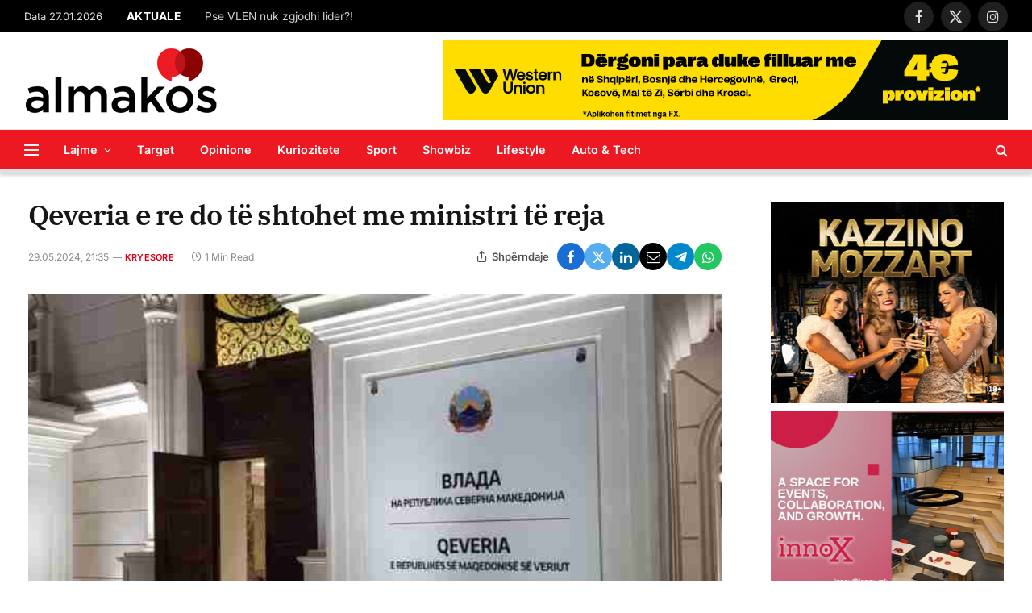

--- FILE ---
content_type: text/html; charset=UTF-8
request_url: https://almakos.com/qeveria-e-re-do-te-shtohet-me-ministri-te-reja/
body_size: 22435
content:

<!DOCTYPE html>
<html lang="en-US" class="s-light site-s-light">

<head>

	<meta charset="UTF-8" />
	<meta name="viewport" content="width=device-width, initial-scale=1" />
	<meta name='robots' content='index, follow, max-image-preview:large, max-snippet:-1, max-video-preview:-1' />

	<!-- This site is optimized with the Yoast SEO plugin v26.8 - https://yoast.com/product/yoast-seo-wordpress/ -->
	<title>Qeveria e re do të shtohet me ministri të reja &#8211; Almakos.com</title>
	<link rel="canonical" href="https://almakos.com/qeveria-e-re-do-te-shtohet-me-ministri-te-reja/" />
	<meta property="og:locale" content="en_US" />
	<meta property="og:type" content="article" />
	<meta property="og:title" content="Qeveria e re do të shtohet me ministri të reja &#8211; Almakos.com" />
	<meta property="og:description" content="Nëse VMRO-DPMNE arrin dy të tretat e shumicës në Parlament dhe miratohet ligji i nevojshëm, Qeveria do të rrisë numrin e ministrave të saj nga 20 në 24 ministra. Aktualisht, Qeveria e kryesuar nga kryeministri teknik Talat Xhaferi ka 20 anëtarë, katër prej tyre janë nënkryetarë. VMRO-DPMNE planifikon të shtojë katër ministri të reja, një" />
	<meta property="og:url" content="https://almakos.com/qeveria-e-re-do-te-shtohet-me-ministri-te-reja/" />
	<meta property="og:site_name" content="Almakos.com" />
	<meta property="article:publisher" content="https://www.facebook.com/Almakos1/" />
	<meta property="article:published_time" content="2024-05-29T19:35:42+00:00" />
	<meta property="og:image" content="https://almakos.com/wp-content/uploads/2024/05/F84FD0F5-AF0E-436F-8CC1-D27F435AC571.jpeg" />
	<meta property="og:image:width" content="750" />
	<meta property="og:image:height" content="430" />
	<meta property="og:image:type" content="image/jpeg" />
	<meta name="author" content="Jeta almakos" />
	<meta name="twitter:card" content="summary_large_image" />
	<meta name="twitter:label1" content="Written by" />
	<meta name="twitter:data1" content="Jeta almakos" />
	<meta name="twitter:label2" content="Est. reading time" />
	<meta name="twitter:data2" content="1 minute" />
	<script type="application/ld+json" class="yoast-schema-graph">{"@context":"https://schema.org","@graph":[{"@type":"Article","@id":"https://almakos.com/qeveria-e-re-do-te-shtohet-me-ministri-te-reja/#article","isPartOf":{"@id":"https://almakos.com/qeveria-e-re-do-te-shtohet-me-ministri-te-reja/"},"author":{"name":"Jeta almakos","@id":"https://almakos.com/#/schema/person/ad09b867742782b6369d46a5c716c729"},"headline":"Qeveria e re do të shtohet me ministri të reja","datePublished":"2024-05-29T19:35:42+00:00","mainEntityOfPage":{"@id":"https://almakos.com/qeveria-e-re-do-te-shtohet-me-ministri-te-reja/"},"wordCount":209,"publisher":{"@id":"https://almakos.com/#organization"},"image":{"@id":"https://almakos.com/qeveria-e-re-do-te-shtohet-me-ministri-te-reja/#primaryimage"},"thumbnailUrl":"https://almakos.com/wp-content/uploads/2024/05/F84FD0F5-AF0E-436F-8CC1-D27F435AC571.jpeg","articleSection":["Kryesore","Maqedoni"],"inLanguage":"en-US"},{"@type":"WebPage","@id":"https://almakos.com/qeveria-e-re-do-te-shtohet-me-ministri-te-reja/","url":"https://almakos.com/qeveria-e-re-do-te-shtohet-me-ministri-te-reja/","name":"Qeveria e re do të shtohet me ministri të reja &#8211; Almakos.com","isPartOf":{"@id":"https://almakos.com/#website"},"primaryImageOfPage":{"@id":"https://almakos.com/qeveria-e-re-do-te-shtohet-me-ministri-te-reja/#primaryimage"},"image":{"@id":"https://almakos.com/qeveria-e-re-do-te-shtohet-me-ministri-te-reja/#primaryimage"},"thumbnailUrl":"https://almakos.com/wp-content/uploads/2024/05/F84FD0F5-AF0E-436F-8CC1-D27F435AC571.jpeg","datePublished":"2024-05-29T19:35:42+00:00","breadcrumb":{"@id":"https://almakos.com/qeveria-e-re-do-te-shtohet-me-ministri-te-reja/#breadcrumb"},"inLanguage":"en-US","potentialAction":[{"@type":"ReadAction","target":["https://almakos.com/qeveria-e-re-do-te-shtohet-me-ministri-te-reja/"]}]},{"@type":"ImageObject","inLanguage":"en-US","@id":"https://almakos.com/qeveria-e-re-do-te-shtohet-me-ministri-te-reja/#primaryimage","url":"https://almakos.com/wp-content/uploads/2024/05/F84FD0F5-AF0E-436F-8CC1-D27F435AC571.jpeg","contentUrl":"https://almakos.com/wp-content/uploads/2024/05/F84FD0F5-AF0E-436F-8CC1-D27F435AC571.jpeg","width":750,"height":430},{"@type":"BreadcrumbList","@id":"https://almakos.com/qeveria-e-re-do-te-shtohet-me-ministri-te-reja/#breadcrumb","itemListElement":[{"@type":"ListItem","position":1,"name":"Home","item":"https://almakos.com/"},{"@type":"ListItem","position":2,"name":"Qeveria e re do të shtohet me ministri të reja"}]},{"@type":"WebSite","@id":"https://almakos.com/#website","url":"https://almakos.com/","name":"Almakos.com","description":"Shkurt e Shqip","publisher":{"@id":"https://almakos.com/#organization"},"potentialAction":[{"@type":"SearchAction","target":{"@type":"EntryPoint","urlTemplate":"https://almakos.com/?s={search_term_string}"},"query-input":{"@type":"PropertyValueSpecification","valueRequired":true,"valueName":"search_term_string"}}],"inLanguage":"en-US"},{"@type":"Organization","@id":"https://almakos.com/#organization","name":"Almakos","url":"https://almakos.com/","logo":{"@type":"ImageObject","inLanguage":"en-US","@id":"https://almakos.com/#/schema/logo/image/","url":"https://almakos.com/wp-content/uploads/2019/06/logoalmakos-2.png","contentUrl":"https://almakos.com/wp-content/uploads/2019/06/logoalmakos-2.png","width":240,"height":84,"caption":"Almakos"},"image":{"@id":"https://almakos.com/#/schema/logo/image/"},"sameAs":["https://www.facebook.com/Almakos1/"]},{"@type":"Person","@id":"https://almakos.com/#/schema/person/ad09b867742782b6369d46a5c716c729","name":"Jeta almakos"}]}</script>
	<!-- / Yoast SEO plugin. -->


<link rel='dns-prefetch' href='//www.googletagmanager.com' />

<link rel="alternate" title="oEmbed (JSON)" type="application/json+oembed" href="https://almakos.com/wp-json/oembed/1.0/embed?url=https%3A%2F%2Falmakos.com%2Fqeveria-e-re-do-te-shtohet-me-ministri-te-reja%2F" />
<link rel="alternate" title="oEmbed (XML)" type="text/xml+oembed" href="https://almakos.com/wp-json/oembed/1.0/embed?url=https%3A%2F%2Falmakos.com%2Fqeveria-e-re-do-te-shtohet-me-ministri-te-reja%2F&#038;format=xml" />
<style id='wp-img-auto-sizes-contain-inline-css' type='text/css'>
img:is([sizes=auto i],[sizes^="auto," i]){contain-intrinsic-size:3000px 1500px}
/*# sourceURL=wp-img-auto-sizes-contain-inline-css */
</style>
<style id='wp-emoji-styles-inline-css' type='text/css'>

	img.wp-smiley, img.emoji {
		display: inline !important;
		border: none !important;
		box-shadow: none !important;
		height: 1em !important;
		width: 1em !important;
		margin: 0 0.07em !important;
		vertical-align: -0.1em !important;
		background: none !important;
		padding: 0 !important;
	}
/*# sourceURL=wp-emoji-styles-inline-css */
</style>
<link rel='stylesheet' id='wp-block-library-css' href='https://almakos.com/wp-includes/css/dist/block-library/style.min.css?ver=357c43689b7544eb1bc31c40cc0d87db' type='text/css' media='all' />
<style id='classic-theme-styles-inline-css' type='text/css'>
/*! This file is auto-generated */
.wp-block-button__link{color:#fff;background-color:#32373c;border-radius:9999px;box-shadow:none;text-decoration:none;padding:calc(.667em + 2px) calc(1.333em + 2px);font-size:1.125em}.wp-block-file__button{background:#32373c;color:#fff;text-decoration:none}
/*# sourceURL=/wp-includes/css/classic-themes.min.css */
</style>
<style id='global-styles-inline-css' type='text/css'>
:root{--wp--preset--aspect-ratio--square: 1;--wp--preset--aspect-ratio--4-3: 4/3;--wp--preset--aspect-ratio--3-4: 3/4;--wp--preset--aspect-ratio--3-2: 3/2;--wp--preset--aspect-ratio--2-3: 2/3;--wp--preset--aspect-ratio--16-9: 16/9;--wp--preset--aspect-ratio--9-16: 9/16;--wp--preset--color--black: #000000;--wp--preset--color--cyan-bluish-gray: #abb8c3;--wp--preset--color--white: #ffffff;--wp--preset--color--pale-pink: #f78da7;--wp--preset--color--vivid-red: #cf2e2e;--wp--preset--color--luminous-vivid-orange: #ff6900;--wp--preset--color--luminous-vivid-amber: #fcb900;--wp--preset--color--light-green-cyan: #7bdcb5;--wp--preset--color--vivid-green-cyan: #00d084;--wp--preset--color--pale-cyan-blue: #8ed1fc;--wp--preset--color--vivid-cyan-blue: #0693e3;--wp--preset--color--vivid-purple: #9b51e0;--wp--preset--gradient--vivid-cyan-blue-to-vivid-purple: linear-gradient(135deg,rgb(6,147,227) 0%,rgb(155,81,224) 100%);--wp--preset--gradient--light-green-cyan-to-vivid-green-cyan: linear-gradient(135deg,rgb(122,220,180) 0%,rgb(0,208,130) 100%);--wp--preset--gradient--luminous-vivid-amber-to-luminous-vivid-orange: linear-gradient(135deg,rgb(252,185,0) 0%,rgb(255,105,0) 100%);--wp--preset--gradient--luminous-vivid-orange-to-vivid-red: linear-gradient(135deg,rgb(255,105,0) 0%,rgb(207,46,46) 100%);--wp--preset--gradient--very-light-gray-to-cyan-bluish-gray: linear-gradient(135deg,rgb(238,238,238) 0%,rgb(169,184,195) 100%);--wp--preset--gradient--cool-to-warm-spectrum: linear-gradient(135deg,rgb(74,234,220) 0%,rgb(151,120,209) 20%,rgb(207,42,186) 40%,rgb(238,44,130) 60%,rgb(251,105,98) 80%,rgb(254,248,76) 100%);--wp--preset--gradient--blush-light-purple: linear-gradient(135deg,rgb(255,206,236) 0%,rgb(152,150,240) 100%);--wp--preset--gradient--blush-bordeaux: linear-gradient(135deg,rgb(254,205,165) 0%,rgb(254,45,45) 50%,rgb(107,0,62) 100%);--wp--preset--gradient--luminous-dusk: linear-gradient(135deg,rgb(255,203,112) 0%,rgb(199,81,192) 50%,rgb(65,88,208) 100%);--wp--preset--gradient--pale-ocean: linear-gradient(135deg,rgb(255,245,203) 0%,rgb(182,227,212) 50%,rgb(51,167,181) 100%);--wp--preset--gradient--electric-grass: linear-gradient(135deg,rgb(202,248,128) 0%,rgb(113,206,126) 100%);--wp--preset--gradient--midnight: linear-gradient(135deg,rgb(2,3,129) 0%,rgb(40,116,252) 100%);--wp--preset--font-size--small: 13px;--wp--preset--font-size--medium: 20px;--wp--preset--font-size--large: 36px;--wp--preset--font-size--x-large: 42px;--wp--preset--spacing--20: 0.44rem;--wp--preset--spacing--30: 0.67rem;--wp--preset--spacing--40: 1rem;--wp--preset--spacing--50: 1.5rem;--wp--preset--spacing--60: 2.25rem;--wp--preset--spacing--70: 3.38rem;--wp--preset--spacing--80: 5.06rem;--wp--preset--shadow--natural: 6px 6px 9px rgba(0, 0, 0, 0.2);--wp--preset--shadow--deep: 12px 12px 50px rgba(0, 0, 0, 0.4);--wp--preset--shadow--sharp: 6px 6px 0px rgba(0, 0, 0, 0.2);--wp--preset--shadow--outlined: 6px 6px 0px -3px rgb(255, 255, 255), 6px 6px rgb(0, 0, 0);--wp--preset--shadow--crisp: 6px 6px 0px rgb(0, 0, 0);}:where(.is-layout-flex){gap: 0.5em;}:where(.is-layout-grid){gap: 0.5em;}body .is-layout-flex{display: flex;}.is-layout-flex{flex-wrap: wrap;align-items: center;}.is-layout-flex > :is(*, div){margin: 0;}body .is-layout-grid{display: grid;}.is-layout-grid > :is(*, div){margin: 0;}:where(.wp-block-columns.is-layout-flex){gap: 2em;}:where(.wp-block-columns.is-layout-grid){gap: 2em;}:where(.wp-block-post-template.is-layout-flex){gap: 1.25em;}:where(.wp-block-post-template.is-layout-grid){gap: 1.25em;}.has-black-color{color: var(--wp--preset--color--black) !important;}.has-cyan-bluish-gray-color{color: var(--wp--preset--color--cyan-bluish-gray) !important;}.has-white-color{color: var(--wp--preset--color--white) !important;}.has-pale-pink-color{color: var(--wp--preset--color--pale-pink) !important;}.has-vivid-red-color{color: var(--wp--preset--color--vivid-red) !important;}.has-luminous-vivid-orange-color{color: var(--wp--preset--color--luminous-vivid-orange) !important;}.has-luminous-vivid-amber-color{color: var(--wp--preset--color--luminous-vivid-amber) !important;}.has-light-green-cyan-color{color: var(--wp--preset--color--light-green-cyan) !important;}.has-vivid-green-cyan-color{color: var(--wp--preset--color--vivid-green-cyan) !important;}.has-pale-cyan-blue-color{color: var(--wp--preset--color--pale-cyan-blue) !important;}.has-vivid-cyan-blue-color{color: var(--wp--preset--color--vivid-cyan-blue) !important;}.has-vivid-purple-color{color: var(--wp--preset--color--vivid-purple) !important;}.has-black-background-color{background-color: var(--wp--preset--color--black) !important;}.has-cyan-bluish-gray-background-color{background-color: var(--wp--preset--color--cyan-bluish-gray) !important;}.has-white-background-color{background-color: var(--wp--preset--color--white) !important;}.has-pale-pink-background-color{background-color: var(--wp--preset--color--pale-pink) !important;}.has-vivid-red-background-color{background-color: var(--wp--preset--color--vivid-red) !important;}.has-luminous-vivid-orange-background-color{background-color: var(--wp--preset--color--luminous-vivid-orange) !important;}.has-luminous-vivid-amber-background-color{background-color: var(--wp--preset--color--luminous-vivid-amber) !important;}.has-light-green-cyan-background-color{background-color: var(--wp--preset--color--light-green-cyan) !important;}.has-vivid-green-cyan-background-color{background-color: var(--wp--preset--color--vivid-green-cyan) !important;}.has-pale-cyan-blue-background-color{background-color: var(--wp--preset--color--pale-cyan-blue) !important;}.has-vivid-cyan-blue-background-color{background-color: var(--wp--preset--color--vivid-cyan-blue) !important;}.has-vivid-purple-background-color{background-color: var(--wp--preset--color--vivid-purple) !important;}.has-black-border-color{border-color: var(--wp--preset--color--black) !important;}.has-cyan-bluish-gray-border-color{border-color: var(--wp--preset--color--cyan-bluish-gray) !important;}.has-white-border-color{border-color: var(--wp--preset--color--white) !important;}.has-pale-pink-border-color{border-color: var(--wp--preset--color--pale-pink) !important;}.has-vivid-red-border-color{border-color: var(--wp--preset--color--vivid-red) !important;}.has-luminous-vivid-orange-border-color{border-color: var(--wp--preset--color--luminous-vivid-orange) !important;}.has-luminous-vivid-amber-border-color{border-color: var(--wp--preset--color--luminous-vivid-amber) !important;}.has-light-green-cyan-border-color{border-color: var(--wp--preset--color--light-green-cyan) !important;}.has-vivid-green-cyan-border-color{border-color: var(--wp--preset--color--vivid-green-cyan) !important;}.has-pale-cyan-blue-border-color{border-color: var(--wp--preset--color--pale-cyan-blue) !important;}.has-vivid-cyan-blue-border-color{border-color: var(--wp--preset--color--vivid-cyan-blue) !important;}.has-vivid-purple-border-color{border-color: var(--wp--preset--color--vivid-purple) !important;}.has-vivid-cyan-blue-to-vivid-purple-gradient-background{background: var(--wp--preset--gradient--vivid-cyan-blue-to-vivid-purple) !important;}.has-light-green-cyan-to-vivid-green-cyan-gradient-background{background: var(--wp--preset--gradient--light-green-cyan-to-vivid-green-cyan) !important;}.has-luminous-vivid-amber-to-luminous-vivid-orange-gradient-background{background: var(--wp--preset--gradient--luminous-vivid-amber-to-luminous-vivid-orange) !important;}.has-luminous-vivid-orange-to-vivid-red-gradient-background{background: var(--wp--preset--gradient--luminous-vivid-orange-to-vivid-red) !important;}.has-very-light-gray-to-cyan-bluish-gray-gradient-background{background: var(--wp--preset--gradient--very-light-gray-to-cyan-bluish-gray) !important;}.has-cool-to-warm-spectrum-gradient-background{background: var(--wp--preset--gradient--cool-to-warm-spectrum) !important;}.has-blush-light-purple-gradient-background{background: var(--wp--preset--gradient--blush-light-purple) !important;}.has-blush-bordeaux-gradient-background{background: var(--wp--preset--gradient--blush-bordeaux) !important;}.has-luminous-dusk-gradient-background{background: var(--wp--preset--gradient--luminous-dusk) !important;}.has-pale-ocean-gradient-background{background: var(--wp--preset--gradient--pale-ocean) !important;}.has-electric-grass-gradient-background{background: var(--wp--preset--gradient--electric-grass) !important;}.has-midnight-gradient-background{background: var(--wp--preset--gradient--midnight) !important;}.has-small-font-size{font-size: var(--wp--preset--font-size--small) !important;}.has-medium-font-size{font-size: var(--wp--preset--font-size--medium) !important;}.has-large-font-size{font-size: var(--wp--preset--font-size--large) !important;}.has-x-large-font-size{font-size: var(--wp--preset--font-size--x-large) !important;}
:where(.wp-block-post-template.is-layout-flex){gap: 1.25em;}:where(.wp-block-post-template.is-layout-grid){gap: 1.25em;}
:where(.wp-block-term-template.is-layout-flex){gap: 1.25em;}:where(.wp-block-term-template.is-layout-grid){gap: 1.25em;}
:where(.wp-block-columns.is-layout-flex){gap: 2em;}:where(.wp-block-columns.is-layout-grid){gap: 2em;}
:root :where(.wp-block-pullquote){font-size: 1.5em;line-height: 1.6;}
/*# sourceURL=global-styles-inline-css */
</style>
<style id='dominant-color-styles-inline-css' type='text/css'>
img[data-dominant-color]:not(.has-transparency) { background-color: var(--dominant-color); }
/*# sourceURL=dominant-color-styles-inline-css */
</style>
<link rel='stylesheet' id='elementor-icons-css' href='https://almakos.com/wp-content/plugins/elementor/assets/lib/eicons/css/elementor-icons.min.css?ver=5.46.0' type='text/css' media='all' />
<link rel='stylesheet' id='elementor-frontend-css' href='https://almakos.com/wp-content/plugins/elementor/assets/css/frontend.min.css?ver=3.34.3' type='text/css' media='all' />
<link rel='stylesheet' id='elementor-post-1129557-css' href='https://almakos.com/wp-content/uploads/elementor/css/post-1129557.css?ver=1769473102' type='text/css' media='all' />
<link rel='stylesheet' id='elementor-post-4088-css' href='https://almakos.com/wp-content/uploads/elementor/css/post-4088.css?ver=1769473102' type='text/css' media='all' />
<link rel='stylesheet' id='smartmag-core-css' href='https://almakos.com/wp-content/themes/smart-mag/style.css?ver=9.5.0' type='text/css' media='all' />
<style id='smartmag-core-inline-css' type='text/css'>
:root { --c-main: #dd0017;
--c-main-rgb: 221,0,23;
--text-font: "Inter", system-ui, -apple-system, "Segoe UI", Arial, sans-serif;
--body-font: "Inter", system-ui, -apple-system, "Segoe UI", Arial, sans-serif;
--title-font: "IBM Plex Serif", Georgia, serif;
--title-size-n: 17px;
--title-size-m: 18px;
--title-size-l: 20px;
--main-width: 1220px;
--p-title-space: 7px;
--excerpt-mt: 13px;
--excerpt-size: 14px; }
.s-light { --body-color: #6b6b6b; --c-excerpts: #6b6b6b; }
.post-content { color: #6b6b6b; }
.post-title:not(._) { letter-spacing: -0.025em; }
:root { --sidebar-width: 300px; }
.ts-row, .has-el-gap { --sidebar-c-width: calc(var(--sidebar-width) + var(--grid-gutter-h) + var(--sidebar-c-pad)); }
:root { --sidebar-pad: 32px; --sidebar-sep-pad: 32px; }
.main-wrap > .main { margin-top: 30px; }
.smart-head-main { --c-shadow: #d8d8d8; }
.smart-head-main .smart-head-mid { --head-h: 120px; }
.s-dark .smart-head-main .smart-head-mid,
.smart-head-main .s-dark.smart-head-mid { background-color: #ec1922; }
.smart-head-main .smart-head-bot { --head-h: 55px; background-color: #ec1922; }
.s-dark .smart-head-main .smart-head-bot,
.smart-head-main .s-dark.smart-head-bot { background-color: #ec1922; }
.smart-head-main .smart-head-bot { border-top-width: 1px; border-top-color: #e8e8e8; border-bottom-width: 5px; border-bottom-color: #dedede; }
.navigation-main .menu > li > a { font-size: 14.4px; font-weight: 600; }
.navigation-main .menu > li li a { font-size: 13px; }
.navigation-main { --nav-items-space: 16px; }
.s-light .navigation-main { --c-nav: #ffffff; --c-nav-hov: #191919; }
.s-light .navigation { --c-nav-drop: #ffffff; --c-nav-drop-hov: #adadad; }
.smart-head-mobile .smart-head-top { background-color: #ec1922; }
.smart-head-mobile .smart-head-mid { background-color: #ec1922; }
.s-dark .smart-head-mobile .smart-head-mid,
.smart-head-mobile .s-dark.smart-head-mid { background-color: #ec1922; }
.mobile-menu { font-size: 15px; }
.off-canvas { background-color: #ec1922; }
.s-dark .off-canvas, .off-canvas.s-dark { background-color: #ec1922; }
.smart-head-main .spc-social { --spc-social-fs: 17px; --spc-social-size: 37px; }
.smart-head-main .hamburger-icon { width: 18px; }
.trending-ticker .heading { color: #ffffff; font-size: 13.8px; font-weight: 900; letter-spacing: .02em; margin-right: 30px; }
.trending-ticker .post-link { font-size: 13.8px; }
.trending-ticker { --max-width: 500px; }
.post-meta .meta-item, .post-meta .text-in { font-size: 11px; }
.post-meta .text-in, .post-meta .post-cat > a { font-size: 11px; }
.post-meta .post-cat > a { font-weight: 600; text-transform: uppercase; letter-spacing: .02em; }
.post-meta .post-author > a { font-weight: 600; }
.block-head-f .heading { font-size: 16px; font-weight: 800; text-transform: uppercase; letter-spacing: .03em; }
.block-head-f { --space-below: 15px; --line-weight: 2px; --c-border: #ffffff; }
.s-dark .block-head-f { --c-border: #151516; }
.loop-grid-base .media { margin-bottom: 13px; }
.list-post { --list-p-media-width: 30%; --list-p-media-max-width: 85%; }
.loop-small .ratio-is-custom { padding-bottom: calc(100% / 1.1); }
.loop-small .media:not(i) { max-width: 75px; }
.post-meta-single .meta-item, .post-meta-single .text-in { font-size: 12px; }
.the-post-header .post-meta .post-title { font-weight: 600; }
.entry-content { font-family: "IBM Plex Serif", Georgia, serif; font-size: 17px; }
.site-s-light .entry-content { color: #000000; }
.s-post-modern .post-content-wrap { display: grid; grid-template-columns: minmax(0, 1fr); }
.s-post-modern .entry-content { max-width: min(100%, calc(700px + var(--p-spacious-pad)*2)); justify-self: center; }
.s-head-large .sub-title { font-size: 17px; }
.site-s-light .s-head-large .sub-title { color: #515151; }
.site-s-light .s-head-large .post-meta { --c-post-meta: #565656; }
.s-post-large .post-content-wrap { display: grid; grid-template-columns: minmax(0, 1fr); }
.s-post-large .entry-content { max-width: min(100%, calc(700px + var(--p-spacious-pad)*2)); justify-self: center; }
.a-wrap-2:not(._) { padding-top: 5px; padding-bottom: 5px; padding-left: 10px; padding-right: 10px; margin-top: 0px; margin-bottom: -10px; }
@media (min-width: 1200px) { .s-head-large .post-title { font-size: 40px; } }
@media (min-width: 940px) and (max-width: 1200px) { :root { --sidebar-width: 280px; }
.ts-row, .has-el-gap { --sidebar-c-width: calc(var(--sidebar-width) + var(--grid-gutter-h) + var(--sidebar-c-pad)); }
.navigation-main .menu > li > a { font-size: calc(10px + (14.4px - 10px) * .7); }
.trending-ticker { --max-width: 400px; } }
@media (max-width: 767px) { .s-head-large .post-title { font-size: 29px; } }


/*# sourceURL=smartmag-core-inline-css */
</style>
<link rel='stylesheet' id='smartmag-magnific-popup-css' href='https://almakos.com/wp-content/themes/smart-mag/css/lightbox.css?ver=9.5.0' type='text/css' media='all' />
<link rel='stylesheet' id='font-awesome4-css' href='https://almakos.com/wp-content/themes/smart-mag/css/fontawesome/css/font-awesome.min.css?ver=9.5.0' type='text/css' media='all' />
<link rel='stylesheet' id='smartmag-icons-css' href='https://almakos.com/wp-content/themes/smart-mag/css/icons/icons.css?ver=9.5.0' type='text/css' media='all' />
<link rel="stylesheet" href="https://almakos.com/wp-content/cache/fonts/1/google-fonts/css/2/d/7/684d541d0a8ef1af167b3e660d663.css" data-wpr-hosted-gf-parameters="family=Inter%3A400%2C500%2C600%2C700%7CIBM+Plex+Serif%3A400%2C500%2C600%2C700&display=swap"/>
<script type="text/javascript" src="https://almakos.com/wp-includes/js/jquery/jquery.min.js?ver=3.7.1" id="jquery-core-js"></script>
<script type="text/javascript" src="https://almakos.com/wp-includes/js/jquery/jquery-migrate.min.js?ver=3.4.1" id="jquery-migrate-js"></script>

<!-- Google tag (gtag.js) snippet added by Site Kit -->
<!-- Google Analytics snippet added by Site Kit -->
<script type="text/javascript" src="https://www.googletagmanager.com/gtag/js?id=GT-NGPBGLF" id="google_gtagjs-js" async></script>
<script type="text/javascript" id="google_gtagjs-js-after">
/* <![CDATA[ */
window.dataLayer = window.dataLayer || [];function gtag(){dataLayer.push(arguments);}
gtag("set","linker",{"domains":["almakos.com"]});
gtag("js", new Date());
gtag("set", "developer_id.dZTNiMT", true);
gtag("config", "GT-NGPBGLF");
 window._googlesitekit = window._googlesitekit || {}; window._googlesitekit.throttledEvents = []; window._googlesitekit.gtagEvent = (name, data) => { var key = JSON.stringify( { name, data } ); if ( !! window._googlesitekit.throttledEvents[ key ] ) { return; } window._googlesitekit.throttledEvents[ key ] = true; setTimeout( () => { delete window._googlesitekit.throttledEvents[ key ]; }, 5 ); gtag( "event", name, { ...data, event_source: "site-kit" } ); }; 
//# sourceURL=google_gtagjs-js-after
/* ]]> */
</script>
<link rel="https://api.w.org/" href="https://almakos.com/wp-json/" /><link rel="alternate" title="JSON" type="application/json" href="https://almakos.com/wp-json/wp/v2/posts/1248495" /><link rel="EditURI" type="application/rsd+xml" title="RSD" href="https://almakos.com/xmlrpc.php?rsd" />

<link rel='shortlink' href='https://almakos.com/?p=1248495' />

<!-- This site is using AdRotate v5.17.2 to display their advertisements - https://ajdg.solutions/ -->
<!-- AdRotate CSS -->
<style type="text/css" media="screen">
	.g { margin:0px; padding:0px; overflow:hidden; line-height:1; zoom:1; }
	.g img { height:auto; }
	.g-col { position:relative; float:left; }
	.g-col:first-child { margin-left: 0; }
	.g-col:last-child { margin-right: 0; }
	@media only screen and (max-width: 480px) {
		.g-col, .g-dyn, .g-single { width:100%; margin-left:0; margin-right:0; }
	}
.adrotate_widgets, .ajdg_bnnrwidgets, .ajdg_grpwidgets { overflow:hidden; padding:0; }
</style>
<!-- /AdRotate CSS -->

<meta name="generator" content="dominant-color-images 1.2.0">
<meta name="generator" content="Site Kit by Google 1.170.0" /><meta name="generator" content="performance-lab 4.0.1; plugins: dominant-color-images, image-prioritizer, performant-translations">
<meta name="generator" content="performant-translations 1.2.0">

		<script>
		var BunyadSchemeKey = 'bunyad-scheme';
		(() => {
			const d = document.documentElement;
			const c = d.classList;
			var scheme = localStorage.getItem(BunyadSchemeKey);
			
			if (scheme) {
				d.dataset.origClass = c;
				scheme === 'dark' ? c.remove('s-light', 'site-s-light') : c.remove('s-dark', 'site-s-dark');
				c.add('site-s-' + scheme, 's-' + scheme);
			}
		})();
		</script>
		<meta name="generator" content="Elementor 3.34.3; settings: css_print_method-external, google_font-enabled, font_display-swap">
<meta name="generator" content="optimization-detective 1.0.0-beta4; rest_api_unavailable">
			<style>
				.e-con.e-parent:nth-of-type(n+4):not(.e-lazyloaded):not(.e-no-lazyload),
				.e-con.e-parent:nth-of-type(n+4):not(.e-lazyloaded):not(.e-no-lazyload) * {
					background-image: none !important;
				}
				@media screen and (max-height: 1024px) {
					.e-con.e-parent:nth-of-type(n+3):not(.e-lazyloaded):not(.e-no-lazyload),
					.e-con.e-parent:nth-of-type(n+3):not(.e-lazyloaded):not(.e-no-lazyload) * {
						background-image: none !important;
					}
				}
				@media screen and (max-height: 640px) {
					.e-con.e-parent:nth-of-type(n+2):not(.e-lazyloaded):not(.e-no-lazyload),
					.e-con.e-parent:nth-of-type(n+2):not(.e-lazyloaded):not(.e-no-lazyload) * {
						background-image: none !important;
					}
				}
			</style>
			<meta name="generator" content="image-prioritizer 1.0.0-beta3">
<link rel="icon" href="https://almakos.com/wp-content/uploads/2025/02/cropped-icon-32x32.png" sizes="32x32" />
<link rel="icon" href="https://almakos.com/wp-content/uploads/2025/02/cropped-icon-192x192.png" sizes="192x192" />
<link rel="apple-touch-icon" href="https://almakos.com/wp-content/uploads/2025/02/cropped-icon-180x180.png" />
<meta name="msapplication-TileImage" content="https://almakos.com/wp-content/uploads/2025/02/cropped-icon-270x270.png" />
		<style type="text/css" id="wp-custom-css">
			.label {display: none}

.main-footer {display:none
}

.social-share {display:none
}

.qpfkg64711b0f918d4 {display:none
}
.wpe_imgrss {
   display:none
}		</style>
		<noscript><style id="rocket-lazyload-nojs-css">.rll-youtube-player, [data-lazy-src]{display:none !important;}</style></noscript>

<meta name="generator" content="WP Rocket 3.19.2.1" data-wpr-features="wpr_lazyload_images wpr_preload_links wpr_host_fonts_locally wpr_desktop" /></head>

<body class="wp-singular post-template-default single single-post postid-1248495 single-format-standard wp-theme-smart-mag right-sidebar post-layout-modern post-cat-61 has-sb-sep layout-normal elementor-default elementor-kit-1129557">



<div data-rocket-location-hash="a933d212100e5e0b47adec7322983482" class="main-wrap">

	
<div data-rocket-location-hash="f095da910053694a9017f7c35c9c7614" class="off-canvas-backdrop"></div>
<div data-rocket-location-hash="b9bedebb507d088b143157970a77b56c" class="mobile-menu-container off-canvas s-dark" id="off-canvas">

	<div data-rocket-location-hash="74c5b8180307cd6dba3c190477edcc0a" class="off-canvas-head">
		<a href="#" class="close">
			<span class="visuallyhidden">Close Menu</span>
			<i class="tsi tsi-times"></i>
		</a>

		<div class="ts-logo">
			<img class="logo-mobile logo-image" src="data:image/svg+xml,%3Csvg%20xmlns='http://www.w3.org/2000/svg'%20viewBox='0%200%20120%2042'%3E%3C/svg%3E" width="120" height="42" alt="Almakos.com" data-lazy-src="https://almakos.com/wp-content/uploads/2022/12/logoalmakos.png"/><noscript><img class="logo-mobile logo-image" src="https://almakos.com/wp-content/uploads/2022/12/logoalmakos.png" width="120" height="42" alt="Almakos.com"/></noscript>		</div>
	</div>

	<div data-rocket-location-hash="43bfab4188aca985be6c3bccc02821fc" class="off-canvas-content">

		
			<ul id="menu-mainmenu" class="mobile-menu"><li id="menu-item-396" class="menu-item menu-item-type-taxonomy menu-item-object-category current-post-ancestor menu-item-has-children menu-item-396"><a href="https://almakos.com/kategoria/lajme/">Lajme</a>
<ul class="sub-menu">
	<li id="menu-item-214406" class="menu-item menu-item-type-taxonomy menu-item-object-category current-post-ancestor current-menu-parent current-post-parent menu-item-214406"><a href="https://almakos.com/kategoria/lajme/maqedoni/">Maqedoni</a></li>
	<li id="menu-item-214407" class="menu-item menu-item-type-taxonomy menu-item-object-category menu-item-214407"><a href="https://almakos.com/kategoria/lajme/shqiperi/">Shqipëri</a></li>
	<li id="menu-item-214408" class="menu-item menu-item-type-taxonomy menu-item-object-category menu-item-214408"><a href="https://almakos.com/kategoria/lajme/bota/">Bota</a></li>
	<li id="menu-item-214409" class="menu-item menu-item-type-taxonomy menu-item-object-category menu-item-214409"><a href="https://almakos.com/kategoria/lajme/kosove/">Kosovë</a></li>
</ul>
</li>
<li id="menu-item-721113" class="menu-item menu-item-type-taxonomy menu-item-object-category menu-item-721113"><a href="https://almakos.com/kategoria/target/">Target</a></li>
<li id="menu-item-399" class="menu-item menu-item-type-taxonomy menu-item-object-category menu-item-399"><a href="https://almakos.com/kategoria/opinione/">Opinione</a></li>
<li id="menu-item-395" class="menu-item menu-item-type-taxonomy menu-item-object-category menu-item-395"><a href="https://almakos.com/kategoria/kuriozitete/">Kuriozitete</a></li>
<li id="menu-item-402" class="menu-item menu-item-type-taxonomy menu-item-object-category menu-item-402"><a href="https://almakos.com/kategoria/sport/">Sport</a></li>
<li id="menu-item-401" class="menu-item menu-item-type-taxonomy menu-item-object-category menu-item-401"><a href="https://almakos.com/kategoria/showbiz/">Showbiz</a></li>
<li id="menu-item-398" class="menu-item menu-item-type-taxonomy menu-item-object-category menu-item-398"><a href="https://almakos.com/kategoria/lifestyle/">Lifestyle</a></li>
<li id="menu-item-1029390" class="menu-item menu-item-type-taxonomy menu-item-object-category menu-item-1029390"><a href="https://almakos.com/kategoria/auto-tech/">Auto &amp; Tech</a></li>
</ul>
		
		
		
		<div class="spc-social-block spc-social spc-social-b smart-head-social">
		
			
				<a href="https://www.facebook.com/Almakos1" class="link service s-facebook" target="_blank" rel="nofollow noopener">
					<i class="icon tsi tsi-facebook"></i>					<span class="visuallyhidden">Facebook</span>
				</a>
									
			
				<a href="#" class="link service s-twitter" target="_blank" rel="nofollow noopener">
					<i class="icon tsi tsi-twitter"></i>					<span class="visuallyhidden">X (Twitter)</span>
				</a>
									
			
				<a href="https://www.instagram.com/almakosportal" class="link service s-instagram" target="_blank" rel="nofollow noopener">
					<i class="icon tsi tsi-instagram"></i>					<span class="visuallyhidden">Instagram</span>
				</a>
									
			
		</div>

		
	</div>

</div>
<div data-rocket-location-hash="1cf54cda0eb1aa967484f4ff216e0c7e" class="smart-head smart-head-a smart-head-main" id="smart-head" data-sticky="auto" data-sticky-type="smart" data-sticky-full>
	
	<div data-rocket-location-hash="4475d8fb7e34e0acbc78243b82cd7044" class="smart-head-row smart-head-top s-dark smart-head-row-full">

		<div class="inner wrap">

							
				<div class="items items-left ">
				
<span class="h-date">
	Data 27.01.2026</span>
<div class="trending-ticker" data-delay="5">
	<span class="heading">Aktuale</span>

	<ul>
				
			<li><a href="https://almakos.com/pse-vlen-nuk-zgjodhi-lider/" class="post-link">Pse VLEN nuk zgjodhi lider?!</a></li>
		
				
			<li><a href="https://almakos.com/mucunski-nese-be-ja-eshte-e-sinqerte-ne-qellimet-per-integrimin-e-rajonit-nuk-do-ti-zbatoje-masat-negative-ekonomike/" class="post-link">Mucunski: Nëse BE-ja është e sinqertë në qëllimet për integrimin e rajonit, nuk do t’i zbatojë masat negative ekonomike</a></li>
		
				
			<li><a href="https://almakos.com/akoma-i-kam-keq-syte-dhe-koken-polici-i-sperkati-spraj-ne-fytyre-gjate-protestes-fotoreporteri-bilani-tregon-si-ndodhi-ngjarja-per-3-sekonda-rashe-ne-toke-jam-kardiak-dhe-diabet/" class="post-link">“Akoma i kam keq sytë dhe kokën!”- Polici i spërkati spraj në fytyrë gjatë protestës, fotoreporteri Bilani tregon si ndodhi ngjarja: Për 3 sekonda rashë në tokë! Jam kardiak dhe diabetik</a></li>
		
				
			<li><a href="https://almakos.com/meidani-para-luftes-se-dyte-boterore-ne-shqiperi-jetonin-rreth-200-hebrenj-me-pas-ky-numer-u-dhjetefishua/" class="post-link">Meidani: Para Luftës së Dytë Botërore në Shqipëri jetonin rreth 200 hebrenj, më pas ky numër u dhjetëfishua</a></li>
		
				
			<li><a href="https://almakos.com/qyteti-i-shkupit-dhe-mp-ja-ne-pergatitje-finale-per-leshimin-ne-perdorim-te-sistemit-qyteti-i-sigurt/" class="post-link">Qyteti i Shkupit dhe MP-ja në përgatitje finale për lëshimin në përdorim të sistemit “Qyteti i sigurt”</a></li>
		
				
			<li><a href="https://almakos.com/foto-zjarr-ne-disa-banesa-prane-nenstacionit-elektrik-ne-lushnje-nje-person-perfundon-ne-spital-i-asfiksuar-detajet-e-para/" class="post-link">FOTO/ Zjarr në disa banesa pranë nënstacionit elektrik në Lushnjë, një person përfundon në spital i asfiksuar! Detajet e para</a></li>
		
				
			<li><a href="https://almakos.com/prezantohen-prioritetet-e-kryesimit-qipriot-me-keshillin-e-be-se-ne-kuvend/" class="post-link">Prezantohen prioritetet e kryesimit qipriot me Këshillin e BE-së në Kuvend</a></li>
		
				
			<li><a href="https://almakos.com/ash-ja-e-taravarit-pse-ziadin-sela-mungoi-ne-kuvend-dhe-nuk-votoi-kunder-ligjit-2/" class="post-link">ASH-ja e Taravarit: Pse Ziadin Sela mungoi në kuvend dhe nuk votoi kundër ligjit?!</a></li>
		
				
			</ul>
</div>
				</div>

							
				<div class="items items-center empty">
								</div>

							
				<div class="items items-right ">
				
		<div class="spc-social-block spc-social spc-social-b smart-head-social">
		
			
				<a href="https://www.facebook.com/Almakos1" class="link service s-facebook" target="_blank" rel="nofollow noopener">
					<i class="icon tsi tsi-facebook"></i>					<span class="visuallyhidden">Facebook</span>
				</a>
									
			
				<a href="#" class="link service s-twitter" target="_blank" rel="nofollow noopener">
					<i class="icon tsi tsi-twitter"></i>					<span class="visuallyhidden">X (Twitter)</span>
				</a>
									
			
				<a href="https://www.instagram.com/almakosportal" class="link service s-instagram" target="_blank" rel="nofollow noopener">
					<i class="icon tsi tsi-instagram"></i>					<span class="visuallyhidden">Instagram</span>
				</a>
									
			
		</div>

						</div>

						
		</div>
	</div>

	
	<div data-rocket-location-hash="ce03145ae535fbfd496b3df978708424" class="smart-head-row smart-head-mid is-light smart-head-row-full">

		<div class="inner wrap">

							
				<div class="items items-left ">
					<a href="https://almakos.com/" title="Almakos.com" rel="home" class="logo-link ts-logo logo-is-image">
		<span>
			
				
					<img src="data:image/svg+xml,%3Csvg%20xmlns='http://www.w3.org/2000/svg'%20viewBox='0%200%200%200'%3E%3C/svg%3E" class="logo-image logo-image-dark" alt="Almakos.com" data-lazy-srcset="https://smartmag.theme-sphere.com/smart-times/wp-content/uploads/sites/30/2022/03/The-Smart-Times-Logo01-white.png ,https://smartmag.theme-sphere.com/smart-times/wp-content/uploads/sites/30/2022/03/The-Smart-Times-Logo01-white@2x.png 2x" data-lazy-src="https://smartmag.theme-sphere.com/smart-times/wp-content/uploads/sites/30/2022/03/The-Smart-Times-Logo01-white.png"/><noscript><img src="https://smartmag.theme-sphere.com/smart-times/wp-content/uploads/sites/30/2022/03/The-Smart-Times-Logo01-white.png" class="logo-image logo-image-dark" alt="Almakos.com" srcset="https://smartmag.theme-sphere.com/smart-times/wp-content/uploads/sites/30/2022/03/The-Smart-Times-Logo01-white.png ,https://smartmag.theme-sphere.com/smart-times/wp-content/uploads/sites/30/2022/03/The-Smart-Times-Logo01-white@2x.png 2x"/></noscript><img src="data:image/svg+xml,%3Csvg%20xmlns='http://www.w3.org/2000/svg'%20viewBox='0%200%20240%2084'%3E%3C/svg%3E" class="logo-image" alt="Almakos.com" width="240" height="84" data-lazy-src="https://almakos.com/wp-content/uploads/2022/12/logoalmakos.png"/><noscript><img src="https://almakos.com/wp-content/uploads/2022/12/logoalmakos.png" class="logo-image" alt="Almakos.com" width="240" height="84"/></noscript>
									 
					</span>
	</a>				</div>

							
				<div class="items items-center empty">
								</div>

							
				<div class="items items-right ">
				
<div class="h-text h-text">
	<div data-rocket-location-hash="d23ee7238217b0bee2c27f2e82ea5aee" class="g g-9"><div class="g-single a-131"><a class="gofollow" data-track="MTMxLDksNjA=" href="https://ufs.com.mk/"><img src="data:image/svg+xml,%3Csvg%20xmlns='http://www.w3.org/2000/svg'%20viewBox='0%200%20700%2095'%3E%3C/svg%3E" width="700" height="95" data-lazy-src="https://almakos.com/wp-content/uploads/2025/04/700x100-ALB.jpg" /><noscript><img src="https://almakos.com/wp-content/uploads/2025/04/700x100-ALB.jpg" width="700" height="95" /></noscript></a></div></div></div>				</div>

						
		</div>
	</div>

	
	<div data-rocket-location-hash="ba7d29a5233f6e3d97942b6736d38fb5" class="smart-head-row smart-head-bot s-dark smart-head-row-full">

		<div class="inner wrap">

							
				<div class="items items-left ">
				
<button class="offcanvas-toggle has-icon" type="button" aria-label="Menu">
	<span class="hamburger-icon hamburger-icon-b">
		<span class="inner"></span>
	</span>
</button>	<div class="nav-wrap">
		<nav class="navigation navigation-main nav-hov-a">
			<ul id="menu-mainmenu-1" class="menu"><li class="menu-item menu-item-type-taxonomy menu-item-object-category current-post-ancestor menu-item-has-children menu-cat-1 menu-item-396"><a href="https://almakos.com/kategoria/lajme/">Lajme</a>
<ul class="sub-menu">
	<li class="menu-item menu-item-type-taxonomy menu-item-object-category current-post-ancestor current-menu-parent current-post-parent menu-cat-52 menu-item-214406"><a href="https://almakos.com/kategoria/lajme/maqedoni/">Maqedoni</a></li>
	<li class="menu-item menu-item-type-taxonomy menu-item-object-category menu-cat-7 menu-item-214407"><a href="https://almakos.com/kategoria/lajme/shqiperi/">Shqipëri</a></li>
	<li class="menu-item menu-item-type-taxonomy menu-item-object-category menu-cat-4 menu-item-214408"><a href="https://almakos.com/kategoria/lajme/bota/">Bota</a></li>
	<li class="menu-item menu-item-type-taxonomy menu-item-object-category menu-cat-6 menu-item-214409"><a href="https://almakos.com/kategoria/lajme/kosove/">Kosovë</a></li>
</ul>
</li>
<li class="menu-item menu-item-type-taxonomy menu-item-object-category menu-cat-54290 menu-item-721113"><a href="https://almakos.com/kategoria/target/">Target</a></li>
<li class="menu-item menu-item-type-taxonomy menu-item-object-category menu-cat-8 menu-item-399"><a href="https://almakos.com/kategoria/opinione/">Opinione</a></li>
<li class="menu-item menu-item-type-taxonomy menu-item-object-category menu-cat-11 menu-item-395"><a href="https://almakos.com/kategoria/kuriozitete/">Kuriozitete</a></li>
<li class="menu-item menu-item-type-taxonomy menu-item-object-category menu-cat-15 menu-item-402"><a href="https://almakos.com/kategoria/sport/">Sport</a></li>
<li class="menu-item menu-item-type-taxonomy menu-item-object-category menu-cat-9 menu-item-401"><a href="https://almakos.com/kategoria/showbiz/">Showbiz</a></li>
<li class="menu-item menu-item-type-taxonomy menu-item-object-category menu-cat-18 menu-item-398"><a href="https://almakos.com/kategoria/lifestyle/">Lifestyle</a></li>
<li class="menu-item menu-item-type-taxonomy menu-item-object-category menu-cat-171185 menu-item-1029390"><a href="https://almakos.com/kategoria/auto-tech/">Auto &amp; Tech</a></li>
</ul>		</nav>
	</div>
				</div>

							
				<div class="items items-center empty">
								</div>

							
				<div class="items items-right ">
				

	<a href="#" class="search-icon has-icon-only is-icon" title="Search">
		<i class="tsi tsi-search"></i>
	</a>

				</div>

						
		</div>
	</div>

	</div>
<div data-rocket-location-hash="2b9f04992c544cec4c9e58b4c5f1a9a9" class="smart-head smart-head-a smart-head-mobile" id="smart-head-mobile" data-sticky="mid" data-sticky-type="smart" data-sticky-full>
	
	<div data-rocket-location-hash="126ac10cb240ccd2a10afb5eca65e1c9" class="smart-head-row smart-head-mid smart-head-row-3 s-dark smart-head-row-full">

		<div class="inner wrap">

							
				<div class="items items-left ">
				
<button class="offcanvas-toggle has-icon" type="button" aria-label="Menu">
	<span class="hamburger-icon hamburger-icon-a">
		<span class="inner"></span>
	</span>
</button>				</div>

							
				<div class="items items-center ">
					<a href="https://almakos.com/" title="Almakos.com" rel="home" class="logo-link ts-logo logo-is-image">
		<span>
			
									<img class="logo-mobile logo-image" src="data:image/svg+xml,%3Csvg%20xmlns='http://www.w3.org/2000/svg'%20viewBox='0%200%20120%2042'%3E%3C/svg%3E" width="120" height="42" alt="Almakos.com" data-lazy-src="https://almakos.com/wp-content/uploads/2022/12/logoalmakos.png"/><noscript><img class="logo-mobile logo-image" src="https://almakos.com/wp-content/uploads/2022/12/logoalmakos.png" width="120" height="42" alt="Almakos.com"/></noscript>									 
					</span>
	</a>				</div>

							
				<div class="items items-right ">
				

	<a href="#" class="search-icon has-icon-only is-icon" title="Search">
		<i class="tsi tsi-search"></i>
	</a>

				</div>

						
		</div>
	</div>

	</div>

<div data-rocket-location-hash="d48d930d9f8d05416a25b3d4ddd1bc61" class="a-wrap a-wrap-base a-wrap-2 a-wrap-bg show-sm show-xs"> <div class="g g-9"><div class="g-single a-131"><a class="gofollow" data-track="MTMxLDksNjA=" href="https://ufs.com.mk/"><img src="data:image/svg+xml,%3Csvg%20xmlns='http://www.w3.org/2000/svg'%20viewBox='0%200%20700%2095'%3E%3C/svg%3E" width="700" height="95" data-lazy-src="https://almakos.com/wp-content/uploads/2025/04/700x100-ALB.jpg" /><noscript><img src="https://almakos.com/wp-content/uploads/2025/04/700x100-ALB.jpg" width="700" height="95" /></noscript></a></div></div> <br>
<!-- Error, Advert is not available at this time due to schedule/geolocation restrictions! --></div>
<div data-rocket-location-hash="8d092fa20046a9e7671c0058eb57cb44" class="main ts-contain cf right-sidebar">
	
		
<div data-rocket-location-hash="d20eb76fb42fd86aac555423c9ddd578" class="ts-row">
	<div class="col-8 main-content s-post-contain">
					<div class="the-post-header s-head-modern s-head-modern-a has-share-meta-right">
	<div class="post-meta post-meta-a post-meta-left post-meta-single has-below"><h1 class="is-title post-title">Qeveria e re do të shtohet me ministri të reja</h1><div class="meta-below-has-right"><div class="post-meta-items meta-below"><span class="meta-item date"><time class="post-date" datetime="2024-05-29T21:35:42+02:00">29.05.2024, 21:35</time></span><span class="meta-item has-next-icon post-cat">
						
						<a href="https://almakos.com/kategoria/headline/" class="category term-color-61" rel="category">Kryesore</a>
					</span>
					<span class="meta-item read-time has-icon"><i class="tsi tsi-clock"></i>1 Min Read</span></div> 
	<div class="post-share post-share-b spc-social-colors  post-share-b-circles">

					<span class="share-text">
				<i class="icon tsi tsi-share1"></i>
				Shpërndaje			</span>
				
		
				
			<a href="https://www.facebook.com/sharer.php?u=https%3A%2F%2Falmakos.com%2Fqeveria-e-re-do-te-shtohet-me-ministri-te-reja%2F" class="cf service s-facebook service-lg" 
				title="Share on Facebook" target="_blank" rel="nofollow noopener">
				<i class="tsi tsi-facebook"></i>
				<span class="label">Facebook</span>
							</a>
				
				
			<a href="https://twitter.com/intent/tweet?url=https%3A%2F%2Falmakos.com%2Fqeveria-e-re-do-te-shtohet-me-ministri-te-reja%2F&#038;text=Qeveria%20e%20re%20do%20t%C3%AB%20shtohet%20me%20ministri%20t%C3%AB%20reja" class="cf service s-twitter service-lg" 
				title="Share on X (Twitter)" target="_blank" rel="nofollow noopener">
				<i class="tsi tsi-twitter"></i>
				<span class="label">Twitter</span>
							</a>
				
				
			<a href="https://www.linkedin.com/shareArticle?mini=true&#038;url=https%3A%2F%2Falmakos.com%2Fqeveria-e-re-do-te-shtohet-me-ministri-te-reja%2F" class="cf service s-linkedin service-lg" 
				title="Share on LinkedIn" target="_blank" rel="nofollow noopener">
				<i class="tsi tsi-linkedin"></i>
				<span class="label">LinkedIn</span>
							</a>
				
				
			<a href="/cdn-cgi/l/email-protection#[base64]" class="cf service s-email service-lg" title="Share via Email" target="_blank" rel="nofollow noopener">
				<i class="tsi tsi-envelope-o"></i>
				<span class="label">Email</span>
							</a>
				
				
			<a href="https://t.me/share/url?url=https%3A%2F%2Falmakos.com%2Fqeveria-e-re-do-te-shtohet-me-ministri-te-reja%2F&#038;title=Qeveria%20e%20re%20do%20t%C3%AB%20shtohet%20me%20ministri%20t%C3%AB%20reja" class="cf service s-telegram service-lg" 
				title="Share on Telegram" target="_blank" rel="nofollow noopener">
				<i class="tsi tsi-telegram"></i>
				<span class="label">Telegram</span>
							</a>
				
				
			<a href="https://wa.me/?text=Qeveria%20e%20re%20do%20t%C3%AB%20shtohet%20me%20ministri%20t%C3%AB%20reja%20https%3A%2F%2Falmakos.com%2Fqeveria-e-re-do-te-shtohet-me-ministri-te-reja%2F" class="cf service s-whatsapp service-lg" 
				title="Share on WhatsApp" target="_blank" rel="nofollow noopener">
				<i class="tsi tsi-whatsapp"></i>
				<span class="label">WhatsApp</span>
							</a>
				
		
				
		
				
	</div>

</div></div>	
	
</div>		
					<div class="single-featured">	
	<div class="featured">
				
			<a href="https://almakos.com/wp-content/uploads/2024/05/F84FD0F5-AF0E-436F-8CC1-D27F435AC571.jpeg" class="image-link media-ratio ar-bunyad-main" title="Qeveria e re do të shtohet me ministri të reja"><img width="801" height="524" src="https://almakos.com/wp-content/uploads/2024/05/F84FD0F5-AF0E-436F-8CC1-D27F435AC571.jpeg" class="attachment-bunyad-main size-bunyad-main no-lazy skip-lazy wp-post-image" alt="" sizes="(max-width: 801px) 100vw, 801px" title="Qeveria e re do të shtohet me ministri të reja" decoding="async" /></a>		
						
			</div>

	</div>
		
		<div class="the-post s-post-modern">

			<article id="post-1248495" class="post-1248495 post type-post status-publish format-standard has-post-thumbnail category-headline category-maqedoni">
				
<div class="post-content-wrap">
	
	<div class="post-content cf entry-content content-spacious">

		
				
		<p>Nëse VMRO-DPMNE arrin dy të tretat e shumicës në Parlament dhe miratohet ligji i nevojshëm, Qeveria do të rrisë numrin e ministrave të saj nga 20 në 24 ministra.</p>
<p>Aktualisht, Qeveria e kryesuar nga kryeministri teknik Talat Xhaferi ka 20 anëtarë, katër prej tyre janë nënkryetarë.</p>
<p>VMRO-DPMNE planifikon të shtojë katër ministri të reja, një pjesë e të cilëve do të jetë si dikastere të reja dhe një pjesë do të rigrupohen nga ato ekzistuese dhe do të bëhet transferimi i disa sektorëve nga njëri në tjetrin.</p>
<p><strong>Ministria për Energjetikë, Miniera dhe Burime Minerale</strong></p>
<p>Ministria e Sportit (Agjencia e mëparshme për rini dhe sport)</p>
<p>Ministria e Politikave Sociale, Demografisë dhe Rinisë</p>
<p>Ministria e Ekonomisë dhe Punës (sektori i ministirës së Punës do ti bashkohet këtij dikasteri)</p>
<p>Ministria për Kulturë dhe Turizëm</p>
<p><strong>Ministria për Transformim Digjital (transformimi i Ministrisë së Shoqërisë Informatike dhe Administratës)</strong></p>
<p>Tre partnerët e koalicionit në qeverinë e ardhshme, VMRO-DPMNE, VLEN dhe ZNAM, kanë 78 deputetë dhe kanë nevojë për dy të tjerë për një shumicë prej dy të tretash për të ndryshuar ligjin.</p>

				
		
		
		
	</div>
</div>
	
			</article>

			


	<section class="related-posts">
							
							
				<div class="block-head block-head-ac block-head-f is-left">

					<h4 class="heading">Të ngjajshme</h4>					
									</div>
				
			
				<section class="block-wrap block-grid cols-gap-sm mb-none" data-id="1">

				
			<div class="block-content">
					
	<div class="loop loop-grid loop-grid-sm grid grid-3 md:grid-2 xs:grid-1">

					
<article class="l-post grid-post grid-sm-post">

	
			<div class="media">

		
			<a href="https://almakos.com/pse-vlen-nuk-zgjodhi-lider/" class="image-link media-ratio ar-bunyad-grid" title="Pse VLEN nuk zgjodhi lider?!"><span data-bgsrc="https://almakos.com/wp-content/uploads/2025/05/ramadan-ramadani-450x428.jpg" class="img bg-cover wp-post-image attachment-bunyad-medium size-bunyad-medium lazyload" data-bgset="https://almakos.com/wp-content/uploads/2025/05/ramadan-ramadani-450x428.jpg 450w, https://almakos.com/wp-content/uploads/2025/05/ramadan-ramadani-300x285.jpg 300w, https://almakos.com/wp-content/uploads/2025/05/ramadan-ramadani-1024x973.jpg 1024w, https://almakos.com/wp-content/uploads/2025/05/ramadan-ramadani-768x730.jpg 768w, https://almakos.com/wp-content/uploads/2025/05/ramadan-ramadani.jpg 1080w" data-sizes="(max-width: 383px) 100vw, 383px"></span></a>			
			
			
			
		
		</div>
	

	
		<div class="content">

			<div class="post-meta post-meta-a has-below"><h2 class="is-title post-title"><a href="https://almakos.com/pse-vlen-nuk-zgjodhi-lider/">Pse VLEN nuk zgjodhi lider?!</a></h2><div class="post-meta-items meta-below"><span class="meta-item post-cat">
						
						<a href="https://almakos.com/kategoria/lajme/maqedoni/" class="category term-color-52" rel="category">Maqedoni</a>
					</span>
					</div></div>			
			
			
		</div>

	
</article>					
<article class="l-post grid-post grid-sm-post">

	
			<div class="media">

		
			<a href="https://almakos.com/mucunski-nese-be-ja-eshte-e-sinqerte-ne-qellimet-per-integrimin-e-rajonit-nuk-do-ti-zbatoje-masat-negative-ekonomike/" class="image-link media-ratio ar-bunyad-grid" title="Mucunski: Nëse BE-ja është e sinqertë në qëllimet për integrimin e rajonit, nuk do t’i zbatojë masat negative ekonomike"><span data-bgsrc="https://almakos.com/wp-content/uploads/2026/01/Mucunski-Nese-BE-ja-eshte-e-sinqerte-ne-qellimet-per-integrimin-e-rajonit-nuk-do-ti-zbatoje-masat-negative-ekonomike-450x331.jpg" class="img bg-cover wp-post-image attachment-bunyad-medium size-bunyad-medium lazyload" data-bgset="https://almakos.com/wp-content/uploads/2026/01/Mucunski-Nese-BE-ja-eshte-e-sinqerte-ne-qellimet-per-integrimin-e-rajonit-nuk-do-ti-zbatoje-masat-negative-ekonomike-450x331.jpg 450w, https://almakos.com/wp-content/uploads/2026/01/Mucunski-Nese-BE-ja-eshte-e-sinqerte-ne-qellimet-per-integrimin-e-rajonit-nuk-do-ti-zbatoje-masat-negative-ekonomike-300x221.jpg 300w, https://almakos.com/wp-content/uploads/2026/01/Mucunski-Nese-BE-ja-eshte-e-sinqerte-ne-qellimet-per-integrimin-e-rajonit-nuk-do-ti-zbatoje-masat-negative-ekonomike.jpg 730w" data-sizes="(max-width: 383px) 100vw, 383px"></span></a>			
			
			
			
		
		</div>
	

	
		<div class="content">

			<div class="post-meta post-meta-a has-below"><h2 class="is-title post-title"><a href="https://almakos.com/mucunski-nese-be-ja-eshte-e-sinqerte-ne-qellimet-per-integrimin-e-rajonit-nuk-do-ti-zbatoje-masat-negative-ekonomike/">Mucunski: Nëse BE-ja është e sinqertë në qëllimet për integrimin e rajonit, nuk do t’i zbatojë masat negative ekonomike</a></h2><div class="post-meta-items meta-below"><span class="meta-item post-cat">
						
						<a href="https://almakos.com/kategoria/headline/" class="category term-color-61" rel="category">Kryesore</a>
					</span>
					</div></div>			
			
			
		</div>

	
</article>					
<article class="l-post grid-post grid-sm-post">

	
			<div class="media">

		
			<a href="https://almakos.com/meidani-para-luftes-se-dyte-boterore-ne-shqiperi-jetonin-rreth-200-hebrenj-me-pas-ky-numer-u-dhjetefishua/" class="image-link media-ratio ar-bunyad-grid" title="Meidani: Para Luftës së Dytë Botërore në Shqipëri jetonin rreth 200 hebrenj, më pas ky numër u dhjetëfishua"><span data-bgsrc="https://almakos.com/wp-content/uploads/2026/01/IMG_2941-1-450x253.jpeg" class="img bg-cover wp-post-image attachment-bunyad-medium size-bunyad-medium lazyload" data-bgset="https://almakos.com/wp-content/uploads/2026/01/IMG_2941-1-450x253.jpeg 450w, https://almakos.com/wp-content/uploads/2026/01/IMG_2941-1-300x169.jpeg 300w, https://almakos.com/wp-content/uploads/2026/01/IMG_2941-1-1024x576.jpeg 1024w, https://almakos.com/wp-content/uploads/2026/01/IMG_2941-1-150x84.jpeg 150w, https://almakos.com/wp-content/uploads/2026/01/IMG_2941-1-1200x675.jpeg 1200w, https://almakos.com/wp-content/uploads/2026/01/IMG_2941-1-768x432.jpeg 768w, https://almakos.com/wp-content/uploads/2026/01/IMG_2941-1.jpeg 1440w" data-sizes="(max-width: 383px) 100vw, 383px"></span></a>			
			
			
			
		
		</div>
	

	
		<div class="content">

			<div class="post-meta post-meta-a has-below"><h2 class="is-title post-title"><a href="https://almakos.com/meidani-para-luftes-se-dyte-boterore-ne-shqiperi-jetonin-rreth-200-hebrenj-me-pas-ky-numer-u-dhjetefishua/">Meidani: Para Luftës së Dytë Botërore në Shqipëri jetonin rreth 200 hebrenj, më pas ky numër u dhjetëfishua</a></h2><div class="post-meta-items meta-below"><span class="meta-item post-cat">
						
						<a href="https://almakos.com/kategoria/headline/" class="category term-color-61" rel="category">Kryesore</a>
					</span>
					</div></div>			
			
			
		</div>

	
</article>					
<article class="l-post grid-post grid-sm-post">

	
			<div class="media">

		
			<a href="https://almakos.com/qyteti-i-shkupit-dhe-mp-ja-ne-pergatitje-finale-per-leshimin-ne-perdorim-te-sistemit-qyteti-i-sigurt/" class="image-link media-ratio ar-bunyad-grid" title="Qyteti i Shkupit dhe MP-ja në përgatitje finale për lëshimin në përdorim të sistemit “Qyteti i sigurt”"><span data-bgsrc="https://almakos.com/wp-content/uploads/2026/01/Toshkovski-Orce-450x301.webp" class="img bg-cover wp-post-image attachment-bunyad-medium size-bunyad-medium lazyload" data-bgset="https://almakos.com/wp-content/uploads/2026/01/Toshkovski-Orce-450x301.webp 450w, https://almakos.com/wp-content/uploads/2026/01/Toshkovski-Orce.webp 730w" data-sizes="(max-width: 383px) 100vw, 383px"></span></a>			
			
			
			
		
		</div>
	

	
		<div class="content">

			<div class="post-meta post-meta-a has-below"><h2 class="is-title post-title"><a href="https://almakos.com/qyteti-i-shkupit-dhe-mp-ja-ne-pergatitje-finale-per-leshimin-ne-perdorim-te-sistemit-qyteti-i-sigurt/">Qyteti i Shkupit dhe MP-ja në përgatitje finale për lëshimin në përdorim të sistemit “Qyteti i sigurt”</a></h2><div class="post-meta-items meta-below"><span class="meta-item post-cat">
						
						<a href="https://almakos.com/kategoria/headline/" class="category term-color-61" rel="category">Kryesore</a>
					</span>
					</div></div>			
			
			
		</div>

	
</article>					
<article class="l-post grid-post grid-sm-post">

	
			<div class="media">

		
			<a href="https://almakos.com/prezantohen-prioritetet-e-kryesimit-qipriot-me-keshillin-e-be-se-ne-kuvend/" class="image-link media-ratio ar-bunyad-grid" title="Prezantohen prioritetet e kryesimit qipriot me Këshillin e BE-së në Kuvend"><span data-bgsrc="https://almakos.com/wp-content/uploads/2026/01/Prezantohen-prioritetet-e-kryesimit-qipriot-me-Keshillin-e-BE-se-ne-Kuvend-450x300.jpg" class="img bg-cover wp-post-image attachment-bunyad-medium size-bunyad-medium lazyload" data-bgset="https://almakos.com/wp-content/uploads/2026/01/Prezantohen-prioritetet-e-kryesimit-qipriot-me-Keshillin-e-BE-se-ne-Kuvend-450x300.jpg 450w, https://almakos.com/wp-content/uploads/2026/01/Prezantohen-prioritetet-e-kryesimit-qipriot-me-Keshillin-e-BE-se-ne-Kuvend.jpg 730w" data-sizes="(max-width: 383px) 100vw, 383px"></span></a>			
			
			
			
		
		</div>
	

	
		<div class="content">

			<div class="post-meta post-meta-a has-below"><h2 class="is-title post-title"><a href="https://almakos.com/prezantohen-prioritetet-e-kryesimit-qipriot-me-keshillin-e-be-se-ne-kuvend/">Prezantohen prioritetet e kryesimit qipriot me Këshillin e BE-së në Kuvend</a></h2><div class="post-meta-items meta-below"><span class="meta-item post-cat">
						
						<a href="https://almakos.com/kategoria/headline/" class="category term-color-61" rel="category">Kryesore</a>
					</span>
					</div></div>			
			
			
		</div>

	
</article>					
<article class="l-post grid-post grid-sm-post">

	
			<div class="media">

		
			<a href="https://almakos.com/ash-ja-e-taravarit-pse-ziadin-sela-mungoi-ne-kuvend-dhe-nuk-votoi-kunder-ligjit-2/" class="image-link media-ratio ar-bunyad-grid" title="ASH-ja e Taravarit: Pse Ziadin Sela mungoi në kuvend dhe nuk votoi kundër ligjit?!"><span data-bgsrc="https://almakos.com/wp-content/uploads/2026/01/2C154D55-4167-4F87-AD3E-F22C90DD43C2-450x288.jpeg" class="img bg-cover wp-post-image attachment-bunyad-medium size-bunyad-medium lazyload" data-bgset="https://almakos.com/wp-content/uploads/2026/01/2C154D55-4167-4F87-AD3E-F22C90DD43C2-450x288.jpeg 450w, https://almakos.com/wp-content/uploads/2026/01/2C154D55-4167-4F87-AD3E-F22C90DD43C2-768x492.jpeg 768w, https://almakos.com/wp-content/uploads/2026/01/2C154D55-4167-4F87-AD3E-F22C90DD43C2.jpeg 820w" data-sizes="(max-width: 383px) 100vw, 383px"></span></a>			
			
			
			
		
		</div>
	

	
		<div class="content">

			<div class="post-meta post-meta-a has-below"><h2 class="is-title post-title"><a href="https://almakos.com/ash-ja-e-taravarit-pse-ziadin-sela-mungoi-ne-kuvend-dhe-nuk-votoi-kunder-ligjit-2/">ASH-ja e Taravarit: Pse Ziadin Sela mungoi në kuvend dhe nuk votoi kundër ligjit?!</a></h2><div class="post-meta-items meta-below"><span class="meta-item post-cat">
						
						<a href="https://almakos.com/kategoria/headline/" class="category term-color-61" rel="category">Kryesore</a>
					</span>
					</div></div>			
			
			
		</div>

	
</article>		
	</div>

		
			</div>

		</section>
		
	</section>			
			<div class="comments">
							</div>

		</div>
	</div>
	
			
	
	<aside class="col-4 main-sidebar has-sep" data-sticky="1">
	
			<div class="inner theiaStickySidebar">
		
			
		<div id="smartmag-block-codes-198" class="widget ts-block-widget smartmag-widget-codes">		
		<div class="block">
			<div class="a-wrap"><div class="label">tav novagodina</div> </div>		</div>

		</div>
		<div id="smartmag-block-codes-190" class="widget ts-block-widget smartmag-widget-codes">		
		<div class="block">
			<div class="a-wrap"><div class="label">mozzart</div> <!-- Ad space powered by WP AdCenter v2.5.7 - https://wpadcenter.com/ --><div class="wpadcenter-ad-container" ><div id="wpadcenter-ad-1361671" class="ad-300x250 wpadcenter-300x250 ad-placement  wpadcenter-alignnone alignnone"><div class="wpadcenter-ad-inner" ><a id="wpadcenter_ad" data-value=1361671 data-placement="" href="https://mozzartbet.mk/sq?utm_source=www.almakos.com&utm_medium=baner&utm_campaign=kacanicki#/promo/%F0%9F%8E%B0-kazinon-mozzart-ka%C3%A7ani%C3%A7ki/69007bfa38b97d748dc1b91f" target="_self" class="wpadcenter-ad-inner__item" ><img width="300" height="250" src="[data-uri]" class="attachment-post-thumbnail size-post-thumbnail has-transparency lazyload wp-post-image" alt="" decoding="async" data-has-transparency="true" data-dominant-color="604932" style="--dominant-color: #604932;" data-src="https://almakos.com/wp-content/uploads/2025/10/300x250_GIF_F_3.gif" /></a></div></div></div></div>		</div>

		</div>
		<div id="smartmag-block-codes-192" class="widget ts-block-widget smartmag-widget-codes">		
		<div class="block">
			<div class="a-wrap"><div class="label">usje dec - janar 26</div> 
</div>		</div>

		</div>
		<div id="smartmag-block-codes-163" class="widget ts-block-widget smartmag-widget-codes">		
		<div class="block">
			<div class="a-wrap"><div class="label">innox</div> <!-- Ad space powered by WP AdCenter v2.5.7 - https://wpadcenter.com/ --><div class="wpadcenter-ad-container" ><div id="wpadcenter-ad-1311062" class="ad-300x250 wpadcenter-300x250 ad-placement  wpadcenter-alignnone alignnone"><div class="wpadcenter-ad-inner" ><a id="wpadcenter_ad" data-value=1311062 data-placement="" href="http://innox.mk/" target="_self" class="wpadcenter-ad-inner__item" ><img width="300" height="250" src="[data-uri]" class="attachment-post-thumbnail size-post-thumbnail not-transparent lazyload wp-post-image" alt="" decoding="async" sizes="(max-width: 300px) 100vw, 300px" data-has-transparency="false" data-dominant-color="9d6e71" style="--dominant-color: #9d6e71;" data-srcset="https://almakos.com/wp-content/uploads/2025/02/inox300x250.jpg 300w, https://almakos.com/wp-content/uploads/2025/02/inox300x250-150x125.jpg 150w" data-src="https://almakos.com/wp-content/uploads/2025/02/inox300x250.jpg" /></a></div></div></div></div>		</div>

		</div>
		<div id="smartmag-block-codes-122" class="widget ts-block-widget smartmag-widget-codes">		
		<div class="block">
			<div class="a-wrap"><div class="label">unibank</div> <div class="g g-16"><div class="g-single a-207"><center><a class="gofollow" data-track="MjA3LDE2LDYw" href="https://unibank.mk/news/stanben-kredit-nov-dom-nov-pocetok.nspx"><img class=" lazyload" src="[data-uri]" data-src="https://almakos.com/wp-content/uploads/2025/09/UNIBank_stanben-kredit_banners_2025_300-x-2502-1.jpg" /></a></center></div></div></div>		</div>

		</div>
		<div id="smartmag-block-posts-small-2" class="widget ts-block-widget smartmag-widget-posts-small">		
		<div class="block">
					<section class="block-wrap block-posts-small block-sc mb-none" data-id="2">

			<div class="widget-title block-head block-head-ac block-head block-head-ac block-head-f is-left has-style"><h5 class="heading">Të Fundit </h5></div>	
			<div class="block-content">
				
	<div class="loop loop-small loop-small-a loop-sep loop-small-sep grid grid-1 md:grid-1 sm:grid-1 xs:grid-1">

					
<article class="l-post small-post small-a-post m-pos-left">

	
			<div class="media">

		
			<a href="https://almakos.com/pse-vlen-nuk-zgjodhi-lider/" class="image-link media-ratio ratio-is-custom" title="Pse VLEN nuk zgjodhi lider?!"><span data-bgsrc="https://almakos.com/wp-content/uploads/2025/05/ramadan-ramadani-300x285.jpg" class="img bg-cover wp-post-image attachment-medium size-medium lazyload" data-bgset="https://almakos.com/wp-content/uploads/2025/05/ramadan-ramadani-300x285.jpg 300w, https://almakos.com/wp-content/uploads/2025/05/ramadan-ramadani-1024x973.jpg 1024w, https://almakos.com/wp-content/uploads/2025/05/ramadan-ramadani-150x143.jpg 150w, https://almakos.com/wp-content/uploads/2025/05/ramadan-ramadani-450x428.jpg 450w, https://almakos.com/wp-content/uploads/2025/05/ramadan-ramadani-768x730.jpg 768w, https://almakos.com/wp-content/uploads/2025/05/ramadan-ramadani.jpg 1080w" data-sizes="(max-width: 112px) 100vw, 112px"></span></a>			
			
			
			
		
		</div>
	

	
		<div class="content">

			<div class="post-meta post-meta-a post-meta-left has-below"><h4 class="is-title post-title"><a href="https://almakos.com/pse-vlen-nuk-zgjodhi-lider/">Pse VLEN nuk zgjodhi lider?!</a></h4><div class="post-meta-items meta-below"><span class="meta-item date"><span class="date-link"><time class="post-date" datetime="2026-01-26T23:06:43+01:00">26.01.2026, 23:06</time></span></span></div></div>			
			
			
		</div>

	
</article>	
					
<article class="l-post small-post small-a-post m-pos-left">

	
			<div class="media">

		
			<a href="https://almakos.com/mucunski-nese-be-ja-eshte-e-sinqerte-ne-qellimet-per-integrimin-e-rajonit-nuk-do-ti-zbatoje-masat-negative-ekonomike/" class="image-link media-ratio ratio-is-custom" title="Mucunski: Nëse BE-ja është e sinqertë në qëllimet për integrimin e rajonit, nuk do t’i zbatojë masat negative ekonomike"><span data-bgsrc="https://almakos.com/wp-content/uploads/2026/01/Mucunski-Nese-BE-ja-eshte-e-sinqerte-ne-qellimet-per-integrimin-e-rajonit-nuk-do-ti-zbatoje-masat-negative-ekonomike-300x221.jpg" class="img bg-cover wp-post-image attachment-medium size-medium lazyload" data-bgset="https://almakos.com/wp-content/uploads/2026/01/Mucunski-Nese-BE-ja-eshte-e-sinqerte-ne-qellimet-per-integrimin-e-rajonit-nuk-do-ti-zbatoje-masat-negative-ekonomike-300x221.jpg 300w, https://almakos.com/wp-content/uploads/2026/01/Mucunski-Nese-BE-ja-eshte-e-sinqerte-ne-qellimet-per-integrimin-e-rajonit-nuk-do-ti-zbatoje-masat-negative-ekonomike-150x110.jpg 150w, https://almakos.com/wp-content/uploads/2026/01/Mucunski-Nese-BE-ja-eshte-e-sinqerte-ne-qellimet-per-integrimin-e-rajonit-nuk-do-ti-zbatoje-masat-negative-ekonomike-450x331.jpg 450w, https://almakos.com/wp-content/uploads/2026/01/Mucunski-Nese-BE-ja-eshte-e-sinqerte-ne-qellimet-per-integrimin-e-rajonit-nuk-do-ti-zbatoje-masat-negative-ekonomike.jpg 730w" data-sizes="(max-width: 112px) 100vw, 112px"></span></a>			
			
			
			
		
		</div>
	

	
		<div class="content">

			<div class="post-meta post-meta-a post-meta-left has-below"><h4 class="is-title post-title"><a href="https://almakos.com/mucunski-nese-be-ja-eshte-e-sinqerte-ne-qellimet-per-integrimin-e-rajonit-nuk-do-ti-zbatoje-masat-negative-ekonomike/">Mucunski: Nëse BE-ja është e sinqertë në qëllimet për integrimin e rajonit, nuk do t’i zbatojë masat negative ekonomike</a></h4><div class="post-meta-items meta-below"><span class="meta-item date"><span class="date-link"><time class="post-date" datetime="2026-01-26T22:49:07+01:00">26.01.2026, 22:49</time></span></span></div></div>			
			
			
		</div>

	
</article>	
					
<article class="l-post small-post small-a-post m-pos-left">

	
			<div class="media">

		
			<a href="https://almakos.com/akoma-i-kam-keq-syte-dhe-koken-polici-i-sperkati-spraj-ne-fytyre-gjate-protestes-fotoreporteri-bilani-tregon-si-ndodhi-ngjarja-per-3-sekonda-rashe-ne-toke-jam-kardiak-dhe-diabet/" class="image-link media-ratio ratio-is-custom" title="“Akoma i kam keq sytë dhe kokën!”- Polici i spërkati spraj në fytyrë gjatë protestës, fotoreporteri Bilani tregon si ndodhi ngjarja: Për 3 sekonda rashë në tokë! Jam kardiak dhe diabetik"><span data-bgsrc="https://almakos.com/wp-content/uploads/2026/01/Feliks-Bilani-300x184.jpg" class="img bg-cover wp-post-image attachment-medium size-medium lazyload" data-bgset="https://almakos.com/wp-content/uploads/2026/01/Feliks-Bilani-300x184.jpg 300w, https://almakos.com/wp-content/uploads/2026/01/Feliks-Bilani-1024x628.jpg 1024w, https://almakos.com/wp-content/uploads/2026/01/Feliks-Bilani-150x92.jpg 150w, https://almakos.com/wp-content/uploads/2026/01/Feliks-Bilani-450x276.jpg 450w, https://almakos.com/wp-content/uploads/2026/01/Feliks-Bilani-768x471.jpg 768w, https://almakos.com/wp-content/uploads/2026/01/Feliks-Bilani.jpg 1200w" data-sizes="(max-width: 112px) 100vw, 112px"></span></a>			
			
			
			
		
		</div>
	

	
		<div class="content">

			<div class="post-meta post-meta-a post-meta-left has-below"><h4 class="is-title post-title"><a href="https://almakos.com/akoma-i-kam-keq-syte-dhe-koken-polici-i-sperkati-spraj-ne-fytyre-gjate-protestes-fotoreporteri-bilani-tregon-si-ndodhi-ngjarja-per-3-sekonda-rashe-ne-toke-jam-kardiak-dhe-diabet/">“Akoma i kam keq sytë dhe kokën!”- Polici i spërkati spraj në fytyrë gjatë protestës, fotoreporteri Bilani tregon si ndodhi ngjarja: Për 3 sekonda rashë në tokë! Jam kardiak dhe diabetik</a></h4><div class="post-meta-items meta-below"><span class="meta-item date"><span class="date-link"><time class="post-date" datetime="2026-01-26T22:19:08+01:00">26.01.2026, 22:19</time></span></span></div></div>			
			
			
		</div>

	
</article>	
					
<article class="l-post small-post small-a-post m-pos-left">

	
			<div class="media">

		
			<a href="https://almakos.com/meidani-para-luftes-se-dyte-boterore-ne-shqiperi-jetonin-rreth-200-hebrenj-me-pas-ky-numer-u-dhjetefishua/" class="image-link media-ratio ratio-is-custom" title="Meidani: Para Luftës së Dytë Botërore në Shqipëri jetonin rreth 200 hebrenj, më pas ky numër u dhjetëfishua"><span data-bgsrc="https://almakos.com/wp-content/uploads/2026/01/IMG_2941-1-300x169.jpeg" class="img bg-cover wp-post-image attachment-medium size-medium lazyload" data-bgset="https://almakos.com/wp-content/uploads/2026/01/IMG_2941-1-300x169.jpeg 300w, https://almakos.com/wp-content/uploads/2026/01/IMG_2941-1-1024x576.jpeg 1024w, https://almakos.com/wp-content/uploads/2026/01/IMG_2941-1-150x84.jpeg 150w, https://almakos.com/wp-content/uploads/2026/01/IMG_2941-1-450x253.jpeg 450w, https://almakos.com/wp-content/uploads/2026/01/IMG_2941-1-1200x675.jpeg 1200w, https://almakos.com/wp-content/uploads/2026/01/IMG_2941-1-768x432.jpeg 768w, https://almakos.com/wp-content/uploads/2026/01/IMG_2941-1.jpeg 1440w" data-sizes="(max-width: 112px) 100vw, 112px"></span></a>			
			
			
			
		
		</div>
	

	
		<div class="content">

			<div class="post-meta post-meta-a post-meta-left has-below"><h4 class="is-title post-title"><a href="https://almakos.com/meidani-para-luftes-se-dyte-boterore-ne-shqiperi-jetonin-rreth-200-hebrenj-me-pas-ky-numer-u-dhjetefishua/">Meidani: Para Luftës së Dytë Botërore në Shqipëri jetonin rreth 200 hebrenj, më pas ky numër u dhjetëfishua</a></h4><div class="post-meta-items meta-below"><span class="meta-item date"><span class="date-link"><time class="post-date" datetime="2026-01-26T21:31:14+01:00">26.01.2026, 21:31</time></span></span></div></div>			
			
			
		</div>

	
</article>	
					
<article class="l-post small-post small-a-post m-pos-left">

	
			<div class="media">

		
			<a href="https://almakos.com/qyteti-i-shkupit-dhe-mp-ja-ne-pergatitje-finale-per-leshimin-ne-perdorim-te-sistemit-qyteti-i-sigurt/" class="image-link media-ratio ratio-is-custom" title="Qyteti i Shkupit dhe MP-ja në përgatitje finale për lëshimin në përdorim të sistemit “Qyteti i sigurt”"><span data-bgsrc="https://almakos.com/wp-content/uploads/2026/01/Toshkovski-Orce-300x201.webp" class="img bg-cover wp-post-image attachment-medium size-medium lazyload" data-bgset="https://almakos.com/wp-content/uploads/2026/01/Toshkovski-Orce-300x201.webp 300w, https://almakos.com/wp-content/uploads/2026/01/Toshkovski-Orce-150x100.webp 150w, https://almakos.com/wp-content/uploads/2026/01/Toshkovski-Orce-450x301.webp 450w, https://almakos.com/wp-content/uploads/2026/01/Toshkovski-Orce.webp 730w" data-sizes="(max-width: 112px) 100vw, 112px"></span></a>			
			
			
			
		
		</div>
	

	
		<div class="content">

			<div class="post-meta post-meta-a post-meta-left has-below"><h4 class="is-title post-title"><a href="https://almakos.com/qyteti-i-shkupit-dhe-mp-ja-ne-pergatitje-finale-per-leshimin-ne-perdorim-te-sistemit-qyteti-i-sigurt/">Qyteti i Shkupit dhe MP-ja në përgatitje finale për lëshimin në përdorim të sistemit “Qyteti i sigurt”</a></h4><div class="post-meta-items meta-below"><span class="meta-item date"><span class="date-link"><time class="post-date" datetime="2026-01-26T21:19:08+01:00">26.01.2026, 21:19</time></span></span></div></div>			
			
			
		</div>

	
</article>	
					
<article class="l-post small-post small-a-post m-pos-left">

	
			<div class="media">

		
			<a href="https://almakos.com/foto-zjarr-ne-disa-banesa-prane-nenstacionit-elektrik-ne-lushnje-nje-person-perfundon-ne-spital-i-asfiksuar-detajet-e-para/" class="image-link media-ratio ratio-is-custom" title="FOTO/ Zjarr në disa banesa pranë nënstacionit elektrik në Lushnjë, një person përfundon në spital i asfiksuar! Detajet e para"><span data-bgsrc="https://almakos.com/wp-content/uploads/2026/01/zjarr-lushnje-banese-2-300x174.jpg" class="img bg-cover wp-post-image attachment-medium size-medium lazyload" data-bgset="https://almakos.com/wp-content/uploads/2026/01/zjarr-lushnje-banese-2-300x174.jpg 300w, https://almakos.com/wp-content/uploads/2026/01/zjarr-lushnje-banese-2-150x87.jpg 150w, https://almakos.com/wp-content/uploads/2026/01/zjarr-lushnje-banese-2-450x261.jpg 450w, https://almakos.com/wp-content/uploads/2026/01/zjarr-lushnje-banese-2-768x446.jpg 768w, https://almakos.com/wp-content/uploads/2026/01/zjarr-lushnje-banese-2.jpg 785w" data-sizes="(max-width: 112px) 100vw, 112px"></span></a>			
			
			
			
		
		</div>
	

	
		<div class="content">

			<div class="post-meta post-meta-a post-meta-left has-below"><h4 class="is-title post-title"><a href="https://almakos.com/foto-zjarr-ne-disa-banesa-prane-nenstacionit-elektrik-ne-lushnje-nje-person-perfundon-ne-spital-i-asfiksuar-detajet-e-para/">FOTO/ Zjarr në disa banesa pranë nënstacionit elektrik në Lushnjë, një person përfundon në spital i asfiksuar! Detajet e para</a></h4><div class="post-meta-items meta-below"><span class="meta-item date"><span class="date-link"><time class="post-date" datetime="2026-01-26T21:19:06+01:00">26.01.2026, 21:19</time></span></span></div></div>			
			
			
		</div>

	
</article>	
		
	</div>

					</div>

		</section>
				</div>

		</div><div id="adrotate_widgets-38" class="widget adrotate_widgets"><ul><li><div class="g g-25"><div class="g-single a-198"><a class="gofollow" data-track="MTk4LDI1LDYw" href="https://loto.mk/"><img class=" lazyload" src="[data-uri]" data-src="https://almakos.com/wp-content/uploads/2025/11/Milioner300x250-pix-2.gif" /></a></div></div></li></ul></div>
		<div id="smartmag-block-codes-168" class="widget ts-block-widget smartmag-widget-codes">		
		<div class="block">
			<div class="a-wrap"><div class="label">vlrt june 25</div> <!-- Ad space powered by WP AdCenter v2.5.7 - https://wpadcenter.com/ --><div class="wpadcenter-ad-container" ><div id="wpadcenter-ad-1334517" class=" ad-placement  wpadcenter-alignnone alignnone"><div class="wpadcenter-ad-inner" ><a id="wpadcenter_ad" data-value=1334517 data-placement="" href="https://www.facebook.com/videolotarija" target="_self" class="wpadcenter-ad-inner__item" ><img width="300" height="250" src="[data-uri]" class="attachment-post-thumbnail size-post-thumbnail not-transparent lazyload wp-post-image" alt="" decoding="async" data-has-transparency="false" data-dominant-color="537483" style="--dominant-color: #537483;" data-src="https://almakos.com/wp-content/uploads/2025/06/300x250_VLT-1.gif" /></a></div></div></div></div>		</div>

		</div>		</div>
	
	</aside>
	
</div>
	</div>

		<div data-rocket-location-hash="b25c3401b567ba89fb885a7d86a603a1" data-elementor-type="ts-footer" data-elementor-id="4088" class="elementor elementor-4088">
						<section class="has-el-gap el-gap-default elementor-section elementor-top-section elementor-element elementor-element-6ea2ce4 elementor-section-boxed elementor-section-height-default elementor-section-height-default" data-id="6ea2ce4" data-element_type="section" data-settings="{&quot;background_background&quot;:&quot;classic&quot;}">
						<div class="elementor-container elementor-column-gap-no">
					<div class="elementor-column elementor-col-33 elementor-top-column elementor-element elementor-element-f222928" data-id="f222928" data-element_type="column">
			<div class="elementor-widget-wrap elementor-element-populated">
						<div class="elementor-element elementor-element-f20428f elementor-widget elementor-widget-image" data-id="f20428f" data-element_type="widget" data-widget_type="image.default">
				<div class="elementor-widget-container">
															<img class=" lazyload" src="[data-uri]" title alt  data-src="/wp-content/uploads/2022/12/logoalmakos.png" />															</div>
				</div>
					</div>
		</div>
				<div class="elementor-column elementor-col-33 elementor-top-column elementor-element elementor-element-a9ab36c" data-id="a9ab36c" data-element_type="column">
			<div class="elementor-widget-wrap elementor-element-populated">
						<div class="elementor-element elementor-element-e72324a elementor-widget elementor-widget-text-editor" data-id="e72324a" data-element_type="widget" data-widget_type="text-editor.default">
				<div class="elementor-widget-container">
									<p><span style="color: #ffffff;"><br />Portali është në pronësi të Almakos, lajmet dhe informacionet tjera nga portali nuk mund të kopjohen, të printohen, ose të përdoren në çfarëdo forme tjetër për qëllime përfitimi. Për të shfrytëzuar informatat e këtij portali ju lutemi kontaktoni personat përgjegjës, ose shkruani në email-in oficial të portalit.</span></p>								</div>
				</div>
					</div>
		</div>
				<div class="elementor-column elementor-col-33 elementor-top-column elementor-element elementor-element-a91ecd1" data-id="a91ecd1" data-element_type="column">
			<div class="elementor-widget-wrap elementor-element-populated">
						<div class="elementor-element elementor-element-2631109 elementor-widget elementor-widget-text-editor" data-id="2631109" data-element_type="widget" data-widget_type="text-editor.default">
				<div class="elementor-widget-container">
									<p><span style="color: #ffffff;"><b><br><span style="text-decoration: underline;">ALMAKOS MEDIA GROUP</span><br>Adresa: </b>Miroslav Krleza 14, 1000 Shkup, Maqedoni Veriore</span><br><span style="color: #ffffff;"><b>Tel/fax: </b>+389 71 322 229</span><br><span style="color: #ffffff;"><b>Email:</b> <a style="color: white;" href="/cdn-cgi/l/email-protection#076e69616847666b6a666c68742964686a"><span class="__cf_email__" data-cfemail="82ebece4edc2e3eeefe3e9edf1ace1edef">[email&#160;protected]</span></a> | <a style="color: white;" href="/cdn-cgi/l/email-protection#a8c9c4c5c9c3c7dbdbe8cfc5c9c1c486cbc7c5"><span class="__cf_email__" data-cfemail="c8a9a4a5a9a3a7bbbb88afa5a9a1a4e6aba7a5">[email&#160;protected]</span></a></span></p>								</div>
				</div>
					</div>
		</div>
					</div>
		</section>
				<section class="has-el-gap el-gap-default elementor-section elementor-top-section elementor-element elementor-element-c1d9530 s-dark elementor-section-boxed elementor-section-height-default elementor-section-height-default" data-id="c1d9530" data-element_type="section" data-settings="{&quot;background_background&quot;:&quot;classic&quot;}">
						<div class="elementor-container elementor-column-gap-no">
					<div class="elementor-column elementor-col-100 elementor-top-column elementor-element elementor-element-0b88560" data-id="0b88560" data-element_type="column">
			<div class="elementor-widget-wrap elementor-element-populated">
						<div class="elementor-element elementor-element-d4c7fbf elementor-widget-divider--view-line elementor-widget elementor-widget-divider" data-id="d4c7fbf" data-element_type="widget" data-widget_type="divider.default">
				<div class="elementor-widget-container">
							<div class="elementor-divider">
			<span class="elementor-divider-separator">
						</span>
		</div>
						</div>
				</div>
				<section class="has-el-gap el-gap-default elementor-section elementor-inner-section elementor-element elementor-element-cc10c76 elementor-section-boxed elementor-section-height-default elementor-section-height-default" data-id="cc10c76" data-element_type="section">
						<div class="elementor-container elementor-column-gap-no">
					<div class="elementor-column elementor-col-50 elementor-inner-column elementor-element elementor-element-580d2a7" data-id="580d2a7" data-element_type="column">
			<div class="elementor-widget-wrap elementor-element-populated">
						<div class="elementor-element elementor-element-2f8cb85 elementor-widget elementor-widget-text-editor" data-id="2f8cb85" data-element_type="widget" data-widget_type="text-editor.default">
				<div class="elementor-widget-container">
									&copy; 2026  Almakos. Të gjitha të drejtat e rezervuara!								</div>
				</div>
					</div>
		</div>
				<div class="elementor-column elementor-col-50 elementor-inner-column elementor-element elementor-element-be47f85" data-id="be47f85" data-element_type="column">
			<div class="elementor-widget-wrap elementor-element-populated">
						<div class="elementor-element elementor-element-73588a8 elementor-widget elementor-widget-ts-links-list" data-id="73588a8" data-element_type="widget" data-widget_type="ts-links-list.default">
				<div class="elementor-widget-container">
						
		<ul class="ts-el-list ts-el-list-inline">
							<li class="item">
											<a href="https://almakos.com/marketing/">
					
					<span >Marketing</span>
					
											</a>
									</li>
							<li class="item">
											<a href="#">
					
					<span >Politika e Privatësisë</span>
					
											</a>
									</li>
							<li class="item">
											<a href="https://almakos.com/impressum/">
					
					<span >Impressum</span>
					
											</a>
									</li>
					</ul>

					</div>
				</div>
					</div>
		</div>
					</div>
		</section>
					</div>
		</div>
					</div>
		</section>
				</div>
				
	<div data-rocket-location-hash="0ce5755d7519d76396e8238906f62ef4" class="a-wrap a-wrap-base a-wrap-4"> </div>
</div><!-- .main-wrap -->



	<div data-rocket-location-hash="e017dad9f52604e894783a081faac535" class="search-modal-wrap" data-scheme="dark">
		<div data-rocket-location-hash="50679a3be79ed9434829690fe4cc1da1" class="search-modal-box" role="dialog" aria-modal="true">

			<form method="get" class="search-form" action="https://almakos.com/">
				<input type="search" class="search-field live-search-query" name="s" placeholder="Search..." value="" required />

				<button type="submit" class="search-submit visuallyhidden">Submit</button>

				<p class="message">
					Type above and press <em>Enter</em> to search. Press <em>Esc</em> to cancel.				</p>
						
			</form>

		</div>
	</div>


<script data-cfasync="false" src="/cdn-cgi/scripts/5c5dd728/cloudflare-static/email-decode.min.js"></script><script type="speculationrules">
{"prefetch":[{"source":"document","where":{"and":[{"href_matches":"/*"},{"not":{"href_matches":["/wp-*.php","/wp-admin/*","/wp-content/uploads/*","/wp-content/*","/wp-content/plugins/*","/wp-content/themes/smart-mag/*","/*\\?(.+)"]}},{"not":{"selector_matches":"a[rel~=\"nofollow\"]"}},{"not":{"selector_matches":".no-prefetch, .no-prefetch a"}}]},"eagerness":"conservative"}]}
</script>
<script type="application/ld+json">{"@context":"http:\/\/schema.org","@type":"Article","headline":"Qeveria e re do t\u00eb shtohet me ministri t\u00eb reja","url":"https:\/\/almakos.com\/qeveria-e-re-do-te-shtohet-me-ministri-te-reja\/","image":{"@type":"ImageObject","url":"https:\/\/almakos.com\/wp-content\/uploads\/2024\/05\/F84FD0F5-AF0E-436F-8CC1-D27F435AC571.jpeg","width":750,"height":430},"datePublished":"2024-05-29T21:35:42+02:00","dateModified":"2024-05-29T21:35:42+02:00","author":{"@type":"Person","name":"Jeta almakos"},"publisher":{"@type":"Organization","name":"Almakos.com","sameAs":"https:\/\/almakos.com","logo":{"@type":"ImageObject","url":"https:\/\/almakos.com\/wp-content\/uploads\/2022\/12\/logoalmakos.png"}},"mainEntityOfPage":{"@type":"WebPage","@id":"https:\/\/almakos.com\/qeveria-e-re-do-te-shtohet-me-ministri-te-reja\/"}}</script>
			<script>
				const lazyloadRunObserver = () => {
					const lazyloadBackgrounds = document.querySelectorAll( `.e-con.e-parent:not(.e-lazyloaded)` );
					const lazyloadBackgroundObserver = new IntersectionObserver( ( entries ) => {
						entries.forEach( ( entry ) => {
							if ( entry.isIntersecting ) {
								let lazyloadBackground = entry.target;
								if( lazyloadBackground ) {
									lazyloadBackground.classList.add( 'e-lazyloaded' );
								}
								lazyloadBackgroundObserver.unobserve( entry.target );
							}
						});
					}, { rootMargin: '200px 0px 200px 0px' } );
					lazyloadBackgrounds.forEach( ( lazyloadBackground ) => {
						lazyloadBackgroundObserver.observe( lazyloadBackground );
					} );
				};
				const events = [
					'DOMContentLoaded',
					'elementor/lazyload/observe',
				];
				events.forEach( ( event ) => {
					document.addEventListener( event, lazyloadRunObserver );
				} );
			</script>
			<link rel='stylesheet' id='wpadcenter-frontend-css' href='https://almakos.com/wp-content/plugins/wpadcenter/public/css/wpadcenter-public.css?ver=2.5.7' type='text/css' media='all' />
<link rel='stylesheet' id='widget-image-css' href='https://almakos.com/wp-content/plugins/elementor/assets/css/widget-image.min.css?ver=3.34.3' type='text/css' media='all' />
<link rel='stylesheet' id='widget-divider-css' href='https://almakos.com/wp-content/plugins/elementor/assets/css/widget-divider.min.css?ver=3.34.3' type='text/css' media='all' />
<script type="text/javascript" id="smartmag-lazyload-js-extra">
/* <![CDATA[ */
var BunyadLazy = {"type":"normal"};
//# sourceURL=smartmag-lazyload-js-extra
/* ]]> */
</script>
<script type="text/javascript" src="https://almakos.com/wp-content/themes/smart-mag/js/lazyload.js?ver=9.5.0" id="smartmag-lazyload-js"></script>
<script type="text/javascript" id="adrotate-clicker-js-extra">
/* <![CDATA[ */
var click_object = {"ajax_url":"https://almakos.com/wp-admin/admin-ajax.php"};
//# sourceURL=adrotate-clicker-js-extra
/* ]]> */
</script>
<script type="text/javascript" src="https://almakos.com/wp-content/plugins/adrotate/library/jquery.clicker.js" id="adrotate-clicker-js"></script>
<script type="text/javascript" id="rocket-browser-checker-js-after">
/* <![CDATA[ */
"use strict";var _createClass=function(){function defineProperties(target,props){for(var i=0;i<props.length;i++){var descriptor=props[i];descriptor.enumerable=descriptor.enumerable||!1,descriptor.configurable=!0,"value"in descriptor&&(descriptor.writable=!0),Object.defineProperty(target,descriptor.key,descriptor)}}return function(Constructor,protoProps,staticProps){return protoProps&&defineProperties(Constructor.prototype,protoProps),staticProps&&defineProperties(Constructor,staticProps),Constructor}}();function _classCallCheck(instance,Constructor){if(!(instance instanceof Constructor))throw new TypeError("Cannot call a class as a function")}var RocketBrowserCompatibilityChecker=function(){function RocketBrowserCompatibilityChecker(options){_classCallCheck(this,RocketBrowserCompatibilityChecker),this.passiveSupported=!1,this._checkPassiveOption(this),this.options=!!this.passiveSupported&&options}return _createClass(RocketBrowserCompatibilityChecker,[{key:"_checkPassiveOption",value:function(self){try{var options={get passive(){return!(self.passiveSupported=!0)}};window.addEventListener("test",null,options),window.removeEventListener("test",null,options)}catch(err){self.passiveSupported=!1}}},{key:"initRequestIdleCallback",value:function(){!1 in window&&(window.requestIdleCallback=function(cb){var start=Date.now();return setTimeout(function(){cb({didTimeout:!1,timeRemaining:function(){return Math.max(0,50-(Date.now()-start))}})},1)}),!1 in window&&(window.cancelIdleCallback=function(id){return clearTimeout(id)})}},{key:"isDataSaverModeOn",value:function(){return"connection"in navigator&&!0===navigator.connection.saveData}},{key:"supportsLinkPrefetch",value:function(){var elem=document.createElement("link");return elem.relList&&elem.relList.supports&&elem.relList.supports("prefetch")&&window.IntersectionObserver&&"isIntersecting"in IntersectionObserverEntry.prototype}},{key:"isSlowConnection",value:function(){return"connection"in navigator&&"effectiveType"in navigator.connection&&("2g"===navigator.connection.effectiveType||"slow-2g"===navigator.connection.effectiveType)}}]),RocketBrowserCompatibilityChecker}();
//# sourceURL=rocket-browser-checker-js-after
/* ]]> */
</script>
<script type="text/javascript" id="rocket-preload-links-js-extra">
/* <![CDATA[ */
var RocketPreloadLinksConfig = {"excludeUris":"/|/wpadcenter-ads/vivaldi-2023/|/wpadcenter-ads/neptun-ultra-last-minute-ponuda/|/wpadcenter-ads/pcb-stedenje-spetember-23/|/wpadcenter-ads/pcn-nov-dec-23/|/wpadcenter-ads/usje-2/|/wpadcenter-ads/telekom-christmas-2023/|/wpadcenter-ads/vakcinat-unicef/|/wpadcenter-ads/paskalin/|/wpadcenter-ads/control-apetit/|/wpadcenter-ads/mtel-april-24-300x250/|/wpadcenter-ads/vmro-presedatel-2024/|/wpadcenter-ads/stevo-pendarovski-pretsedatel/|/wpadcenter-ads/summer-online-offer/|/wpadcenter-ads/steve-aoki/|/wpadcenter-ads/mtel-mobile-december-24/|/wpadcenter-ads/pivara-skopje/|/wpadcenter-ads/telekom-winning-jan-25/|/wpadcenter-ads/proyoung-july-aug-25/|/wpadcenter-ads/llmak-sept-25/|/wpadcenter-ads/stdentsi-vaucer-25/|/(?:.+/)?feed(?:/(?:.+/?)?)?$|/(?:.+/)?embed/|/(index.php/)?(.*)wp-json(/.*|$)|/refer/|/go/|/recommend/|/recommends/","usesTrailingSlash":"1","imageExt":"jpg|jpeg|gif|png|tiff|bmp|webp|avif|pdf|doc|docx|xls|xlsx|php","fileExt":"jpg|jpeg|gif|png|tiff|bmp|webp|avif|pdf|doc|docx|xls|xlsx|php|html|htm","siteUrl":"https://almakos.com","onHoverDelay":"100","rateThrottle":"3"};
//# sourceURL=rocket-preload-links-js-extra
/* ]]> */
</script>
<script type="text/javascript" id="rocket-preload-links-js-after">
/* <![CDATA[ */
(function() {
"use strict";var r="function"==typeof Symbol&&"symbol"==typeof Symbol.iterator?function(e){return typeof e}:function(e){return e&&"function"==typeof Symbol&&e.constructor===Symbol&&e!==Symbol.prototype?"symbol":typeof e},e=function(){function i(e,t){for(var n=0;n<t.length;n++){var i=t[n];i.enumerable=i.enumerable||!1,i.configurable=!0,"value"in i&&(i.writable=!0),Object.defineProperty(e,i.key,i)}}return function(e,t,n){return t&&i(e.prototype,t),n&&i(e,n),e}}();function i(e,t){if(!(e instanceof t))throw new TypeError("Cannot call a class as a function")}var t=function(){function n(e,t){i(this,n),this.browser=e,this.config=t,this.options=this.browser.options,this.prefetched=new Set,this.eventTime=null,this.threshold=1111,this.numOnHover=0}return e(n,[{key:"init",value:function(){!this.browser.supportsLinkPrefetch()||this.browser.isDataSaverModeOn()||this.browser.isSlowConnection()||(this.regex={excludeUris:RegExp(this.config.excludeUris,"i"),images:RegExp(".("+this.config.imageExt+")$","i"),fileExt:RegExp(".("+this.config.fileExt+")$","i")},this._initListeners(this))}},{key:"_initListeners",value:function(e){-1<this.config.onHoverDelay&&document.addEventListener("mouseover",e.listener.bind(e),e.listenerOptions),document.addEventListener("mousedown",e.listener.bind(e),e.listenerOptions),document.addEventListener("touchstart",e.listener.bind(e),e.listenerOptions)}},{key:"listener",value:function(e){var t=e.target.closest("a"),n=this._prepareUrl(t);if(null!==n)switch(e.type){case"mousedown":case"touchstart":this._addPrefetchLink(n);break;case"mouseover":this._earlyPrefetch(t,n,"mouseout")}}},{key:"_earlyPrefetch",value:function(t,e,n){var i=this,r=setTimeout(function(){if(r=null,0===i.numOnHover)setTimeout(function(){return i.numOnHover=0},1e3);else if(i.numOnHover>i.config.rateThrottle)return;i.numOnHover++,i._addPrefetchLink(e)},this.config.onHoverDelay);t.addEventListener(n,function e(){t.removeEventListener(n,e,{passive:!0}),null!==r&&(clearTimeout(r),r=null)},{passive:!0})}},{key:"_addPrefetchLink",value:function(i){return this.prefetched.add(i.href),new Promise(function(e,t){var n=document.createElement("link");n.rel="prefetch",n.href=i.href,n.onload=e,n.onerror=t,document.head.appendChild(n)}).catch(function(){})}},{key:"_prepareUrl",value:function(e){if(null===e||"object"!==(void 0===e?"undefined":r(e))||!1 in e||-1===["http:","https:"].indexOf(e.protocol))return null;var t=e.href.substring(0,this.config.siteUrl.length),n=this._getPathname(e.href,t),i={original:e.href,protocol:e.protocol,origin:t,pathname:n,href:t+n};return this._isLinkOk(i)?i:null}},{key:"_getPathname",value:function(e,t){var n=t?e.substring(this.config.siteUrl.length):e;return n.startsWith("/")||(n="/"+n),this._shouldAddTrailingSlash(n)?n+"/":n}},{key:"_shouldAddTrailingSlash",value:function(e){return this.config.usesTrailingSlash&&!e.endsWith("/")&&!this.regex.fileExt.test(e)}},{key:"_isLinkOk",value:function(e){return null!==e&&"object"===(void 0===e?"undefined":r(e))&&(!this.prefetched.has(e.href)&&e.origin===this.config.siteUrl&&-1===e.href.indexOf("?")&&-1===e.href.indexOf("#")&&!this.regex.excludeUris.test(e.href)&&!this.regex.images.test(e.href))}}],[{key:"run",value:function(){"undefined"!=typeof RocketPreloadLinksConfig&&new n(new RocketBrowserCompatibilityChecker({capture:!0,passive:!0}),RocketPreloadLinksConfig).init()}}]),n}();t.run();
}());

//# sourceURL=rocket-preload-links-js-after
/* ]]> */
</script>
<script type="text/javascript" src="https://almakos.com/wp-content/themes/smart-mag/js/jquery.mfp-lightbox.js?ver=9.5.0" id="magnific-popup-js"></script>
<script type="text/javascript" src="https://almakos.com/wp-content/themes/smart-mag/js/jquery.sticky-sidebar.js?ver=9.5.0" id="theia-sticky-sidebar-js"></script>
<script type="text/javascript" id="smartmag-theme-js-extra">
/* <![CDATA[ */
var Bunyad = {"ajaxurl":"https://almakos.com/wp-admin/admin-ajax.php"};
//# sourceURL=smartmag-theme-js-extra
/* ]]> */
</script>
<script type="text/javascript" src="https://almakos.com/wp-content/themes/smart-mag/js/theme.js?ver=9.5.0" id="smartmag-theme-js"></script>
<script type="text/javascript" id="wpadcenter-frontend-js-extra">
/* <![CDATA[ */
var ajax_url = {"url":"https://almakos.com/wp-admin/admin-ajax.php","security":"a02a6f08ad"};
var ajax_url = {"url":"https://almakos.com/wp-admin/admin-ajax.php","security":"a02a6f08ad"};
var ajax_url = {"url":"https://almakos.com/wp-admin/admin-ajax.php","security":"a02a6f08ad"};
var ajax_url = {"url":"https://almakos.com/wp-admin/admin-ajax.php","security":"a02a6f08ad"};
var ajax_url = {"url":"https://almakos.com/wp-admin/admin-ajax.php","security":"a02a6f08ad"};
//# sourceURL=wpadcenter-frontend-js-extra
/* ]]> */
</script>
<script type="text/javascript" src="https://almakos.com/wp-content/plugins/wpadcenter/public/js/wpadcenter-public.js?ver=2.5.7" id="wpadcenter-frontend-js"></script>
<script type="text/javascript" src="https://almakos.com/wp-content/plugins/elementor/assets/js/webpack.runtime.min.js?ver=3.34.3" id="elementor-webpack-runtime-js"></script>
<script type="text/javascript" src="https://almakos.com/wp-content/plugins/elementor/assets/js/frontend-modules.min.js?ver=3.34.3" id="elementor-frontend-modules-js"></script>
<script type="text/javascript" src="https://almakos.com/wp-includes/js/jquery/ui/core.min.js?ver=1.13.3" id="jquery-ui-core-js"></script>
<script type="text/javascript" id="elementor-frontend-js-before">
/* <![CDATA[ */
var elementorFrontendConfig = {"environmentMode":{"edit":false,"wpPreview":false,"isScriptDebug":false},"i18n":{"shareOnFacebook":"Share on Facebook","shareOnTwitter":"Share on Twitter","pinIt":"Pin it","download":"Download","downloadImage":"Download image","fullscreen":"Fullscreen","zoom":"Zoom","share":"Share","playVideo":"Play Video","previous":"Previous","next":"Next","close":"Close","a11yCarouselPrevSlideMessage":"Previous slide","a11yCarouselNextSlideMessage":"Next slide","a11yCarouselFirstSlideMessage":"This is the first slide","a11yCarouselLastSlideMessage":"This is the last slide","a11yCarouselPaginationBulletMessage":"Go to slide"},"is_rtl":false,"breakpoints":{"xs":0,"sm":480,"md":768,"lg":940,"xl":1440,"xxl":1600},"responsive":{"breakpoints":{"mobile":{"label":"Mobile Portrait","value":767,"default_value":767,"direction":"max","is_enabled":true},"mobile_extra":{"label":"Mobile Landscape","value":880,"default_value":880,"direction":"max","is_enabled":false},"tablet":{"label":"Tablet Portrait","value":1024,"default_value":1024,"direction":"max","is_enabled":true},"tablet_extra":{"label":"Tablet Landscape","value":1200,"default_value":1200,"direction":"max","is_enabled":false},"laptop":{"label":"Laptop","value":1366,"default_value":1366,"direction":"max","is_enabled":false},"widescreen":{"label":"Widescreen","value":2400,"default_value":2400,"direction":"min","is_enabled":false}},"hasCustomBreakpoints":false},"version":"3.34.3","is_static":false,"experimentalFeatures":{"home_screen":true,"global_classes_should_enforce_capabilities":true,"e_variables":true,"cloud-library":true,"e_opt_in_v4_page":true,"e_interactions":true,"e_editor_one":true,"import-export-customization":true},"urls":{"assets":"https:\/\/almakos.com\/wp-content\/plugins\/elementor\/assets\/","ajaxurl":"https:\/\/almakos.com\/wp-admin\/admin-ajax.php","uploadUrl":"https:\/\/almakos.com\/wp-content\/uploads"},"nonces":{"floatingButtonsClickTracking":"7b0215a6ac"},"swiperClass":"swiper","settings":{"page":[],"editorPreferences":[]},"kit":{"active_breakpoints":["viewport_mobile","viewport_tablet"],"global_image_lightbox":"yes","lightbox_enable_counter":"yes","lightbox_enable_fullscreen":"yes","lightbox_enable_zoom":"yes","lightbox_enable_share":"yes","lightbox_title_src":"title","lightbox_description_src":"description"},"post":{"id":1248495,"title":"Qeveria%20e%20re%20do%20t%C3%AB%20shtohet%20me%20ministri%20t%C3%AB%20reja%20%E2%80%93%20Almakos.com","excerpt":"","featuredImage":"https:\/\/almakos.com\/wp-content\/uploads\/2024\/05\/F84FD0F5-AF0E-436F-8CC1-D27F435AC571.jpeg"}};
//# sourceURL=elementor-frontend-js-before
/* ]]> */
</script>
<script type="text/javascript" src="https://almakos.com/wp-content/plugins/elementor/assets/js/frontend.min.js?ver=3.34.3" id="elementor-frontend-js"></script>
<script id="wp-emoji-settings" type="application/json">
{"baseUrl":"https://s.w.org/images/core/emoji/17.0.2/72x72/","ext":".png","svgUrl":"https://s.w.org/images/core/emoji/17.0.2/svg/","svgExt":".svg","source":{"concatemoji":"https://almakos.com/wp-includes/js/wp-emoji-release.min.js?ver=357c43689b7544eb1bc31c40cc0d87db"}}
</script>
<script type="module">
/* <![CDATA[ */
/*! This file is auto-generated */
const a=JSON.parse(document.getElementById("wp-emoji-settings").textContent),o=(window._wpemojiSettings=a,"wpEmojiSettingsSupports"),s=["flag","emoji"];function i(e){try{var t={supportTests:e,timestamp:(new Date).valueOf()};sessionStorage.setItem(o,JSON.stringify(t))}catch(e){}}function c(e,t,n){e.clearRect(0,0,e.canvas.width,e.canvas.height),e.fillText(t,0,0);t=new Uint32Array(e.getImageData(0,0,e.canvas.width,e.canvas.height).data);e.clearRect(0,0,e.canvas.width,e.canvas.height),e.fillText(n,0,0);const a=new Uint32Array(e.getImageData(0,0,e.canvas.width,e.canvas.height).data);return t.every((e,t)=>e===a[t])}function p(e,t){e.clearRect(0,0,e.canvas.width,e.canvas.height),e.fillText(t,0,0);var n=e.getImageData(16,16,1,1);for(let e=0;e<n.data.length;e++)if(0!==n.data[e])return!1;return!0}function u(e,t,n,a){switch(t){case"flag":return n(e,"\ud83c\udff3\ufe0f\u200d\u26a7\ufe0f","\ud83c\udff3\ufe0f\u200b\u26a7\ufe0f")?!1:!n(e,"\ud83c\udde8\ud83c\uddf6","\ud83c\udde8\u200b\ud83c\uddf6")&&!n(e,"\ud83c\udff4\udb40\udc67\udb40\udc62\udb40\udc65\udb40\udc6e\udb40\udc67\udb40\udc7f","\ud83c\udff4\u200b\udb40\udc67\u200b\udb40\udc62\u200b\udb40\udc65\u200b\udb40\udc6e\u200b\udb40\udc67\u200b\udb40\udc7f");case"emoji":return!a(e,"\ud83e\u1fac8")}return!1}function f(e,t,n,a){let r;const o=(r="undefined"!=typeof WorkerGlobalScope&&self instanceof WorkerGlobalScope?new OffscreenCanvas(300,150):document.createElement("canvas")).getContext("2d",{willReadFrequently:!0}),s=(o.textBaseline="top",o.font="600 32px Arial",{});return e.forEach(e=>{s[e]=t(o,e,n,a)}),s}function r(e){var t=document.createElement("script");t.src=e,t.defer=!0,document.head.appendChild(t)}a.supports={everything:!0,everythingExceptFlag:!0},new Promise(t=>{let n=function(){try{var e=JSON.parse(sessionStorage.getItem(o));if("object"==typeof e&&"number"==typeof e.timestamp&&(new Date).valueOf()<e.timestamp+604800&&"object"==typeof e.supportTests)return e.supportTests}catch(e){}return null}();if(!n){if("undefined"!=typeof Worker&&"undefined"!=typeof OffscreenCanvas&&"undefined"!=typeof URL&&URL.createObjectURL&&"undefined"!=typeof Blob)try{var e="postMessage("+f.toString()+"("+[JSON.stringify(s),u.toString(),c.toString(),p.toString()].join(",")+"));",a=new Blob([e],{type:"text/javascript"});const r=new Worker(URL.createObjectURL(a),{name:"wpTestEmojiSupports"});return void(r.onmessage=e=>{i(n=e.data),r.terminate(),t(n)})}catch(e){}i(n=f(s,u,c,p))}t(n)}).then(e=>{for(const n in e)a.supports[n]=e[n],a.supports.everything=a.supports.everything&&a.supports[n],"flag"!==n&&(a.supports.everythingExceptFlag=a.supports.everythingExceptFlag&&a.supports[n]);var t;a.supports.everythingExceptFlag=a.supports.everythingExceptFlag&&!a.supports.flag,a.supports.everything||((t=a.source||{}).concatemoji?r(t.concatemoji):t.wpemoji&&t.twemoji&&(r(t.twemoji),r(t.wpemoji)))});
//# sourceURL=https://almakos.com/wp-includes/js/wp-emoji-loader.min.js
/* ]]> */
</script>
<script>window.lazyLoadOptions=[{elements_selector:"img[data-lazy-src],.rocket-lazyload",data_src:"lazy-src",data_srcset:"lazy-srcset",data_sizes:"lazy-sizes",class_loading:"lazyloading",class_loaded:"lazyloaded",threshold:300,callback_loaded:function(element){if(element.tagName==="IFRAME"&&element.dataset.rocketLazyload=="fitvidscompatible"){if(element.classList.contains("lazyloaded")){if(typeof window.jQuery!="undefined"){if(jQuery.fn.fitVids){jQuery(element).parent().fitVids()}}}}}},{elements_selector:".rocket-lazyload",data_src:"lazy-src",data_srcset:"lazy-srcset",data_sizes:"lazy-sizes",class_loading:"lazyloading",class_loaded:"lazyloaded",threshold:300,}];window.addEventListener('LazyLoad::Initialized',function(e){var lazyLoadInstance=e.detail.instance;if(window.MutationObserver){var observer=new MutationObserver(function(mutations){var image_count=0;var iframe_count=0;var rocketlazy_count=0;mutations.forEach(function(mutation){for(var i=0;i<mutation.addedNodes.length;i++){if(typeof mutation.addedNodes[i].getElementsByTagName!=='function'){continue}
if(typeof mutation.addedNodes[i].getElementsByClassName!=='function'){continue}
images=mutation.addedNodes[i].getElementsByTagName('img');is_image=mutation.addedNodes[i].tagName=="IMG";iframes=mutation.addedNodes[i].getElementsByTagName('iframe');is_iframe=mutation.addedNodes[i].tagName=="IFRAME";rocket_lazy=mutation.addedNodes[i].getElementsByClassName('rocket-lazyload');image_count+=images.length;iframe_count+=iframes.length;rocketlazy_count+=rocket_lazy.length;if(is_image){image_count+=1}
if(is_iframe){iframe_count+=1}}});if(image_count>0||iframe_count>0||rocketlazy_count>0){lazyLoadInstance.update()}});var b=document.getElementsByTagName("body")[0];var config={childList:!0,subtree:!0};observer.observe(b,config)}},!1)</script><script data-no-minify="1" async src="https://almakos.com/wp-content/plugins/wp-rocket/assets/js/lazyload/17.8.3/lazyload.min.js"></script>
<script>var rocket_beacon_data = {"ajax_url":"https:\/\/almakos.com\/wp-admin\/admin-ajax.php","nonce":"155d4e11ee","url":"https:\/\/almakos.com\/qeveria-e-re-do-te-shtohet-me-ministri-te-reja","is_mobile":false,"width_threshold":1600,"height_threshold":700,"delay":500,"debug":null,"status":{"atf":true,"lrc":true,"preload_fonts":true,"preconnect_external_domain":true},"elements":"img, video, picture, p, main, div, li, svg, section, header, span","lrc_threshold":1800,"preload_fonts_exclusions":["api.fontshare.com","cdn.fontshare.com"],"processed_extensions":["woff2","woff","ttf"],"preconnect_external_domain_elements":["link","script","iframe"],"preconnect_external_domain_exclusions":["static.cloudflareinsights.com","rel=\"profile\"","rel=\"preconnect\"","rel=\"dns-prefetch\"","rel=\"icon\""]}</script><script data-name="wpr-wpr-beacon" src='https://almakos.com/wp-content/plugins/wp-rocket/assets/js/wpr-beacon.min.js' async></script></body>
</html>
<!-- This website is like a Rocket, isn't it? Performance optimized by WP Rocket. Learn more: https://wp-rocket.me -->

--- FILE ---
content_type: text/css
request_url: https://almakos.com/wp-content/uploads/elementor/css/post-4088.css?ver=1769473102
body_size: 391
content:
.elementor-4088 .elementor-element.elementor-element-6ea2ce4:not(.elementor-motion-effects-element-type-background), .elementor-4088 .elementor-element.elementor-element-6ea2ce4 > .elementor-motion-effects-container > .elementor-motion-effects-layer{background-color:#212121;}.elementor-4088 .elementor-element.elementor-element-6ea2ce4{transition:background 0.3s, border 0.3s, border-radius 0.3s, box-shadow 0.3s;padding:30px 30px 30px 30px;}.elementor-4088 .elementor-element.elementor-element-6ea2ce4 > .elementor-background-overlay{transition:background 0.3s, border-radius 0.3s, opacity 0.3s;}.elementor-4088 .elementor-element.elementor-element-2631109{column-gap:0px;}.elementor-4088 .elementor-element.elementor-element-c1d9530:not(.elementor-motion-effects-element-type-background), .elementor-4088 .elementor-element.elementor-element-c1d9530 > .elementor-motion-effects-container > .elementor-motion-effects-layer{background-color:#212121;}.elementor-4088 .elementor-element.elementor-element-c1d9530{transition:background 0.3s, border 0.3s, border-radius 0.3s, box-shadow 0.3s;margin-top:-25px;margin-bottom:0px;padding:0px 0px 20px 0px;}.elementor-4088 .elementor-element.elementor-element-c1d9530 > .elementor-background-overlay{transition:background 0.3s, border-radius 0.3s, opacity 0.3s;}.elementor-4088 .elementor-element.elementor-element-0b88560 > .elementor-widget-wrap > .elementor-widget:not(.elementor-widget__width-auto):not(.elementor-widget__width-initial):not(:last-child):not(.elementor-absolute){margin-block-end:0px;}.elementor-4088 .elementor-element.elementor-element-d4c7fbf{--divider-border-style:solid;--divider-color:#FFFFFF30;--divider-border-width:1px;}.elementor-4088 .elementor-element.elementor-element-d4c7fbf .elementor-divider-separator{width:100%;}.elementor-4088 .elementor-element.elementor-element-d4c7fbf .elementor-divider{padding-block-start:20px;padding-block-end:20px;}.elementor-4088 .elementor-element.elementor-element-cc10c76{margin-top:10px;margin-bottom:0px;}.elementor-4088 .elementor-element.elementor-element-2f8cb85{font-size:13px;color:#ABABAB;}.elementor-4088 .elementor-element.elementor-element-73588a8 .ts-el-list{--spacing:18px;justify-content:flex-end;text-align:right;--sep-weight:1px;--sep-style:solid;--sep-height:12px;--c-sep:#B3C3CB;}.elementor-4088 .elementor-element.elementor-element-73588a8 .ts-el-list {--sep-weight:2px;}.elementor-4088 .elementor-element.elementor-element-73588a8 .ts-el-list .item{color:#D3D3D3;font-size:13px;}.elementor-4088 .elementor-element.elementor-element-73588a8 .ts-el-list a{color:inherit;}@media(max-width:1024px){.elementor-4088 .elementor-element.elementor-element-2f8cb85{text-align:center;}.elementor-4088 .elementor-element.elementor-element-73588a8 .ts-el-list{justify-content:center;text-align:center;}}@media(max-width:767px){.elementor-4088 .elementor-element.elementor-element-c1d9530{padding:40px 0px 50px 0px;}.elementor-4088 .elementor-element.elementor-element-d4c7fbf .elementor-divider{padding-block-start:10px;padding-block-end:10px;}.elementor-4088 .elementor-element.elementor-element-73588a8 > .elementor-widget-container{margin:15px 0px 0px 0px;}}@media(min-width:768px){.elementor-4088 .elementor-element.elementor-element-f222928{width:19.559%;}.elementor-4088 .elementor-element.elementor-element-a9ab36c{width:41.198%;}.elementor-4088 .elementor-element.elementor-element-a91ecd1{width:38.908%;}}@media(max-width:1024px) and (min-width:768px){.elementor-4088 .elementor-element.elementor-element-580d2a7{width:100%;}.elementor-4088 .elementor-element.elementor-element-be47f85{width:100%;}}